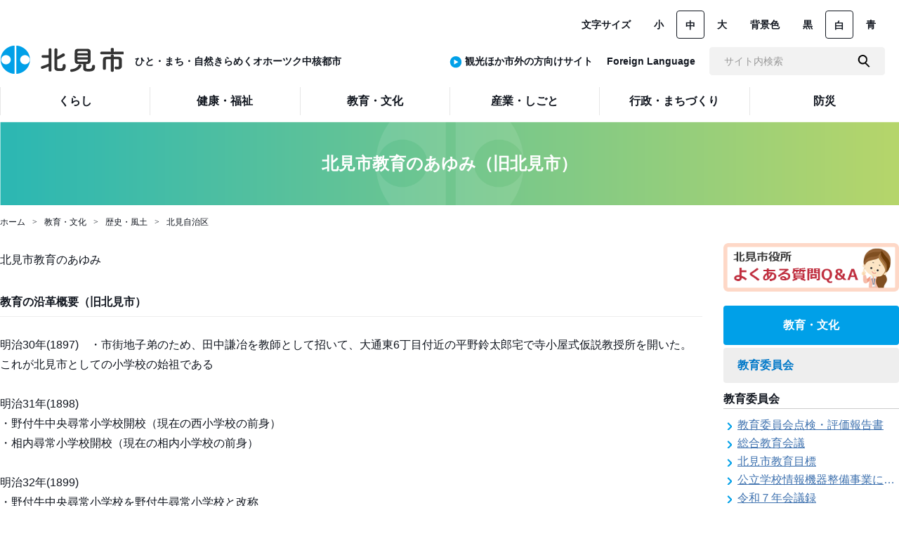

--- FILE ---
content_type: text/html; charset=UTF-8
request_url: https://www.city.kitami.lg.jp/administration/education/detail.php?content=2763
body_size: 23584
content:

<!doctype html>
<html lang="ja">

  
<head>
      <!-- Google tag (gtag.js) -->
    <script async src="https://www.googletagmanager.com/gtag/js?id=G-JC05C3XDVH"></script>
  <script>
    window.dataLayer = window.dataLayer || [];
    function gtag(){dataLayer.push(arguments);}
    gtag('js', new Date());

    gtag('config', 'G-JC05C3XDVH');
  </script>

  <!-- Global site tag (gtag.js) - Google Analytics -->
  <script async src="https://www.googletagmanager.com/gtag/js?id=UA-44025733-1"></script>
  <script>
  window.dataLayer = window.dataLayer || [];
  function gtag(){dataLayer.push(arguments);}
  gtag('js', new Date());
  
  gtag('config', 'UA-44025733-1');
  </script>
  <meta charset="UTF-8">
<meta http-equiv="X-UA-Compatible" content="IE=edge">
<meta name="viewport" content="width=device-width,initial-scale=1.0,minimum-scale=1.0">
<meta name="format-detection" content="telephone=no">

<title>北見市教育のあゆみ（旧北見市） | 北見市</title>

<meta name="keywords" content="北海道,北見市">
<meta name="description" content="こちらのページは「北見市」のホームページです。">

<!-- OpenGraphProtocol/ -->
<meta property="og:site_name" content="北見市">
<meta property="og:url" content="">
<meta property="og:type" content="website">
<meta property="og:title" content="北見市教育のあゆみ（旧北見市） | 北見市">
<meta property="og:description" content="こちらのページは「北見市」のホームページです。">
<meta property="og:image" content="common/img/main_logo.png">
<!-- /OpenGraphProtocol -->

<!-- favicon/ -->
<link rel="shortcut icon" href="/favicon.ico">
<link rel="shortcut icon" href="/apple-touch-icon.png" sizes="180x180">
<!-- /favicon -->

<!-- stylesheet/ -->
<link href="../../common/css/common.css" rel="stylesheet">
<link href="../../common/css/site_administration.css" rel="stylesheet">
<link href="../../common/css/jquery-ui.css" rel="stylesheet">
<link href="../../common/css/slick-theme.css" rel="stylesheet">
<link href="../../common/css/slick.css" rel="stylesheet">
<link href="../../common/css/cassette.css" rel="stylesheet">
<link href="../../common/css/administration/detail.css" rel="stylesheet">
<!-- /stylesheet -->

<!-- javascript/ -->
<script src="../../common/js/jquery-3.5.1.min.js"></script>
<script src="../../common/js/jquery.matchHeight.js"></script>
<script src="../../common/js/picturefill.min.js"></script>
<script src="../../common/js/ofi.min.js"></script>
<script src="../../common/js/slick.min.js"></script>
<script src="../../common/js/jquery.cookie.js"></script>
<script src="../../common/js/administration/main.js"></script>
<script src="../../common/js/postcode.js"></script>
<script src="../../common/js/jquery-ui-1.10.4.custom.js"></script>
<script src="../../common/js/jquery.ui.datepicker-ja.min.js"></script>
<script src="../../common/js/administration/common.js"></script>
<script src="../../common/js/emergency.js"></script>

<script src="../../common/js/common.js"></script>
<!-- /javascript -->

</head>

<body class="is-gyosei is-gyoseiTop">
<div class="l-wrapper">

<header class="l-header l-header__gyosei">
<div class="l-header_inr">
  <h1 class="l-header_logo"><a href="/administration/"><img src="../../common/img/administration/main_logo.png" alt="北見市"></a>&nbsp;&nbsp;&nbsp;&nbsp;<span class="l-header-logo-word">ひと・まち・自然きらめくオホーツク中核都市</span></h1>
  <div class="js-spMenu l-header_utility">
    <div class="l-header_utility_inr">
      <nav>
        <ul class="l-header_utility_nav">
                      <li class="l-header_utility_nav_item js-dropDown">
              <a href="/administration/life" class="l-header_utility_nav_item_link"><span>くらし</span></a>
              <div class="l-header_utility_nav_item_child js-dropDown_item">
                <div class="l-header_utility_nav_item_child_inr">
                  <ul>
                                          <li><a href="/administration/life/category/?category=1">戸籍・住民票・印鑑登録</a></li>
                                          <li><a href="/administration/life/category/?category=2">税</a></li>
                                          <li><a href="/administration/life/category/?category=3">年金</a></li>
                                          <li><a href="/administration/life/category/?category=4">国保・後期高齢者医療</a></li>
                                          <li><a href="/administration/life/category/?category=5">水道・下水道</a></li>
                                          <li><a href="/administration/life/category/?category=7">動物</a></li>
                                          <li><a href="/administration/life/category/?category=6">環境・ゼロカーボン</a></li>
                                          <li><a href="/administration/life/category/?category=8">ゴミ・リサイクル</a></li>
                                          <li><a href="/administration/life/category/?category=9">公営住宅</a></li>
                                          <li><a href="/administration/life/category/?category=10">子育て</a></li>
                                          <li><a href="/administration/life/category/?category=11">消費生活</a></li>
                                          <li><a href="/administration/life/category/?category=12">男女共同参画</a></li>
                                          <li><a href="/administration/life/category/?category=631">人権</a></li>
                                          <li><a href="/administration/life/category/?category=13">交通安全</a></li>
                                          <li><a href="/administration/life/category/?category=14">市民活動・市民協働</a></li>
                                          <li><a href="/administration/life/category/?category=15">霊園・墓地</a></li>
                                          <li><a href="/administration/life/category/?category=16">選挙</a></li>
                                          <li><a href="/administration/life/category/?category=17">公園</a></li>
                                          <li><a href="/administration/life/category/?category=18">広報</a></li>
                                          <li><a href="/administration/life/category/?category=19">マイナンバー</a></li>
                                          <li><a href="/administration/life/category/?category=651">外国人（がいこくじん）の方（かた）・外国人材受入事業者（がいこくじんざいうけいれじぎょうしゃ）の方（かた）へ</a></li>
                                      </ul>
                </div>
              </div>
            </li>
                      <li class="l-header_utility_nav_item js-dropDown">
              <a href="/administration/welfare" class="l-header_utility_nav_item_link"><span>健康・福祉</span></a>
              <div class="l-header_utility_nav_item_child js-dropDown_item">
                <div class="l-header_utility_nav_item_child_inr">
                  <ul>
                                          <li><a href="/administration/welfare/category/?category=317">新型コロナウイルス</a></li>
                                          <li><a href="/administration/welfare/category/?category=403">健康</a></li>
                                          <li><a href="/administration/welfare/category/?category=21">日曜救急当番医・医療機関名</a></li>
                                          <li><a href="/administration/welfare/category/?category=22">高齢者・介護</a></li>
                                          <li><a href="/administration/welfare/category/?category=23">地域福祉</a></li>
                                          <li><a href="/administration/welfare/category/?category=24">障がい福祉</a></li>
                                          <li><a href="/administration/welfare/category/?category=25">インフルエンザ</a></li>
                                      </ul>
                </div>
              </div>
            </li>
                      <li class="l-header_utility_nav_item js-dropDown">
              <a href="/administration/education" class="l-header_utility_nav_item_link"><span>教育・文化</span></a>
              <div class="l-header_utility_nav_item_child js-dropDown_item">
                <div class="l-header_utility_nav_item_child_inr">
                  <ul>
                                          <li><a href="/administration/education/category/?category=26">教育委員会</a></li>
                                          <li><a href="/administration/education/category/?category=27">スポーツ</a></li>
                                          <li><a href="/administration/education/category/?category=28">青少年</a></li>
                                          <li><a href="/administration/education/category/?category=30">学校教育</a></li>
                                          <li><a href="/administration/education/category/?category=31">文化施設</a></li>
                                          <li><a href="/administration/education/category/?category=29">生涯学習</a></li>
                                          <li><a href="/administration/education/category/?category=32">姉妹友好都市・国際交流</a></li>
                                          <li><a href="/administration/education/category/?category=33">歴史・風土</a></li>
                                          <li><a href="/administration/education/category/?category=34">講座・催し</a></li>
                                          <li><a href="/administration/education/category/?category=35">図書館</a></li>
                                      </ul>
                </div>
              </div>
            </li>
                      <li class="l-header_utility_nav_item js-dropDown">
              <a href="/administration/work" class="l-header_utility_nav_item_link"><span>産業・しごと</span></a>
              <div class="l-header_utility_nav_item_child js-dropDown_item">
                <div class="l-header_utility_nav_item_child_inr">
                  <ul>
                                          <li><a href="/administration/work/category/?category=36">農業・林業</a></li>
                                          <li><a href="/administration/work/category/?category=37">水産業</a></li>
                                          <li><a href="/administration/work/category/?category=38">商業・サービス業</a></li>
                                          <li><a href="/administration/work/category/?category=39">雇用・労働</a></li>
                                          <li><a href="/administration/work/category/?category=40">企業支援・企業立地</a></li>
                                          <li><a href="/administration/work/category/?category=41">建物・住まい</a></li>
                                          <li><a href="/administration/work/category/?category=42">土地</a></li>
                                          <li><a href="/administration/work/category/?category=44">農業委員会</a></li>
                                      </ul>
                </div>
              </div>
            </li>
                      <li class="l-header_utility_nav_item js-dropDown">
              <a href="/administration/town" class="l-header_utility_nav_item_link"><span>行政・まちづくり</span></a>
              <div class="l-header_utility_nav_item_child js-dropDown_item">
                <div class="l-header_utility_nav_item_child_inr">
                  <ul>
                                          <li><a href="/administration/town/category/?category=45">地域・まちづくり</a></li>
                                          <li><a href="/administration/town/category/?category=657">情報政策</a></li>
                                          <li><a href="/administration/town/category/?category=58">北見市誕生のあゆみ</a></li>
                                          <li><a href="/administration/town/category/?category=46">行政評価</a></li>
                                          <li><a href="/administration/town/category/?category=47">行財政改革・DX</a></li>
                                          <li><a href="/administration/town/category/?category=48">財政</a></li>
                                          <li><a href="/administration/town/category/?category=50">条例・規則</a></li>
                                          <li><a href="/administration/town/category/?category=51">人事・採用</a></li>
                                          <li><a href="/administration/town/category/?category=54">計画</a></li>
                                          <li><a href="/administration/town/category/?category=654">まちづくり</a></li>
                                          <li><a href="/administration/town/category/?category=609">連携協定・連携事業</a></li>
                                          <li><a href="/administration/town/category/?category=49">統計</a></li>
                                          <li><a href="/administration/town/category/?category=55">施設</a></li>
                                          <li><a href="/administration/town/category/?category=52">入札・契約</a></li>
                                          <li><a href="/administration/town/category/?category=53">工事検査</a></li>
                                          <li><a href="/administration/town/category/?category=56">市議会</a></li>
                                          <li><a href="/administration/town/category/?category=59">情報公開</a></li>
                                          <li><a href="/administration/town/category/?category=60">申請・届出</a></li>
                                          <li><a href="/administration/town/category/?category=61">監査</a></li>
                                          <li><a href="/administration/town/category/?category=62">ご意見募集（パブリックコメント）</a></li>
                                          <li><a href="/administration/town/category/?category=63">広聴</a></li>
                                          <li><a href="/administration/town/category/?category=57">道路・河川</a></li>
                                          <li><a href="/administration/town/category/?category=64">地域交通</a></li>
                                          <li><a href="/administration/town/category/?category=65">広告事業</a></li>
                                          <li><a href="/administration/town/category/?category=626">地域力の創造</a></li>
                                      </ul>
                </div>
              </div>
            </li>
                      <li class="l-header_utility_nav_item js-dropDown">
              <a href="/administration/disaster" class="l-header_utility_nav_item_link"><span>防災</span></a>
              <div class="l-header_utility_nav_item_child js-dropDown_item">
                <div class="l-header_utility_nav_item_child_inr">
                  <ul>
                                          <li><a href="/administration/disaster/category/?category=66">災害関連情報</a></li>
                                          <li><a href="/administration/disaster/category/?category=67">道路交通情報</a></li>
                                          <li><a href="/administration/disaster/category/?category=68">除雪情報</a></li>
                                          <li><a href="/administration/disaster/category/?category=69">防災情報</a></li>
                                          <li><a href="/administration/disaster/category/?category=70">水道工事断水情報</a></li>
                                      </ul>
                </div>
              </div>
            </li>
                  </ul>
      </nav>
      <div class="l-header_utility_sub">
        <dl class="l-header_utility_sub_change">
          <dt>文字サイズ</dt>
          <dd>
            <ul>
              <li><a href="#" class="js-fs js-fsSmall" data-bodyclass="fsSmall" data-size="50%">小</a></li>
              <li><a href="#" class="js-fs js-fsNormal is-active" data-bodyclass="fsNormal"  data-size="62.5%">中</a></li>
              <li><a href="#" class="js-fs js-fsLarge" data-bodyclass="fsLarge" data-size="75%">大</a></li>
            </ul>
          </dd>
        </dl>
        <dl class="l-header_utility_sub_change">
          <dt>背景色</dt>
          <dd>
            <ul>
              <li><a href="#" class="js-bg js-bgBlack" data-color="black">黒</a></li>
              <li><a href="#" class="js-bg js-bgDefault is-active" data-color="default">白</a></li>
              <li><a href="#" class="js-bg js-bgBlue" data-color="blue">青</a></li>
            </ul>
          </dd>
        </dl>
        
        <!-- <dl class="l-header_utility_sub_change">
          <dd>
          <b><a href="https://www.city.kitami.lg.jp/administration/education/detail.php?content=2763&ruby=true" id="navigationRuby">ふりがなをつける</a></b>
          </dd>
        </dl> -->
      </div>
      <div class="l-header_utility_sub2">
        <ul class="l-header_utility_sub_change" id="header-language-dl">
          <li id="header-sigai-dt"><span class="u-right-blue-round-icon"></span><a href="/tourism/">観光ほか市外の方向けサイト</a></li>
          <!--li>
            <select name="select_Language" onChange="location.href=value;">
              <option>Language</option>
              <option value="https://www.city.kitami.lg.jp.e.fu.hp.transer.com/">English</option>
              <option value="https://www.city.kitami.lg.jp.c.fu.hp.transer.com/">简体中文</option>
              <option value="https://www.city.kitami.lg.jp.t.fu.hp.transer.com/">繁体中文</option>
              <option value="https://www.city.kitami.lg.jp.k.fu.hp.transer.com/">한국</option>
              <option value="https://www.city.kitami.lg.jp/">日本語</option>
            </select>
          </li-->
          <li><a href="/administration/detail.php?content=11666">Foreign Language</a></li>
          <li>
            <form class="l-header_utility_sub_form" onSubmit="return true;" action="/search/" id="js-search">
              <input type="text" placeholder="サイト内検索" name="q" title="サイト内検索">
              <button></button>
            </form>
          </li>
        </ul>
      </div>
    </div>

  </div>
</div>
<a href="#" class="js-spMenuBtn" aria-label="SPメニュー" title="メニューを開く">
  <div class="js-spMenuBtn_div">
    <span></span>
    <span></span>
    <p>MENU</p>
    <p>CLOSE</p>
  </div>
</a>
</header>

<div class="l-header-filling-div">
</div>

<div class="welfare_top">
  <div class="welfare_top_p">
    <h2>北見市教育のあゆみ（旧北見市）</h2>
  </div>
</div>

<div class="breadCrumb-div">
    <ul class="c-breadCrumb">
    <li><a href="/administration/">ホーム</a></li>
    <li><a href="/administration/education/">教育・文化</a></li>
    <li><a href="/administration/education/category/?category=33">歴史・風土</a>
    <li><a href="/administration/education/category/?category=295">北見自治区</a>
  </ul>
  </div>

<div class="container">
  <div class="container_body">
    <div class="container_left">
      <div id=content-0 class="text_block _block cassette-item">
<div>
<p class="container_detail">
    北見市教育のあゆみ<br />
</p>
</div>
</div>
<div id=content-1 class="head_block _block cassette-item">
  <div>
  <div class="container-title4 font-weight"><h5>教育の沿革概要（旧北見市）</h5></div>
    </div>
</div>
<div id=content-2 class="text_block _block cassette-item">
<div>
<p class="container_detail">
    明治30年(1897)　・市街地子弟のため、田中謙冶を教師として招いて、大通東6丁目付近の平野鈴太郎宅で寺小屋式仮説教授所を開いた。これが北見市としての小学校の始祖である<br />
<br />
明治31年(1898)　<br />
・野付牛中央尋常小学校開校（現在の西小学校の前身）<br />
・相内尋常小学校開校（現在の相内小学校の前身） <br />
<br />
明治32年(1899)　<br />
・野付牛中央尋常小学校を野付牛尋常小学校と改称<br />
・教育勅語謄本下賜<br />
<br />
明治33年(1900)　<br />
・小学校令の改正により修学年限4ケ年となる<br />
・北光社移民子弟のため、訓子府尋常小学校開校（現在の上常呂小学校の前身）<br />
<br />
明治34年(1901)　<br />
・相内尋常小学校に高等科を併置、相内尋常高等小学校となる<br />
・野付牛尋常小学校に高等科を併置、野付牛尋常高等小学校となる<br />
<br />
明治41年(1908)　<br />
・相内尋常高等小学校所属仁頃特別教授場設置（現在の上仁頃小学校の前身）<br />
<br />
明治43年(1910)　<br />
・野付牛尋常高等小学校所属第1特別教授場を兵村1区（小泉）に、第2特別教授場を兵村4区（三輪）に設置<br />
・端野尋常高等小学校所属下仁頃特別教授場設置（現在の下仁頃小学校の前身）<br />
・相内尋常高等小学校所属仁頃特別教授場を上仁頃特別教授場と改称<br />
<br />
大正 2年(1913)　<br />
・野付牛尋常高等小学校所属若松特別教授場設置（現在の若松小学校の前身）<br />
・訓子府尋常小学校を上常呂尋常小学校と改称<br />
・野付牛尋常高等小学校校舎を現在の市民会館の位置に新築移転<br />
<br />
大正4年(1915)　 <br />
・野付牛尋常高等小学校所属第１特別教授場を廃止(小泉）<br />
・私立女子職業校開校（大正9年廃止）<br />
・相内尋常高等小学校所属上相内特別教授場設置（後の西相内小学校）<br />
・上常呂尋常小学校所属中ノ沢特別教授場設置（現在の豊地小学校の前身）<br />
・端野尋常高等小学校所属下仁頃特別教授場が、下仁頃尋常小学校として独立<br />
<br />
大正 5年(1916)　<br />
・町政施行により野付牛町となる<br />
・野付牛尋常高等小学校所属川向教授場設置、翌年10月新築移転し、川向尋常小学校となる<br />
・相内尋常高等小学校所属毛当別特別教授場設置（後の美里分校）<br />
<br />
大正 6年(1917)　<br />
・相内尋常高等小学校所属相内第１特別教授場設置（現在の東相内小学校の前身）<br />
・野付牛尋常高等小学校所属第2特別教授場設置(現在の大正小学校の前身）<br />
・上常呂尋常小学校所属中ノ沢特別教授場を野付牛尋常高等小学校所属に変更<br />
<br />
大正 7年(1918)<br />
・上常呂尋常小学校所属第1特別教授場設置（後の開成小学校）<br />
・相内尋常高等小学校所属上仁頃特別教授場が上仁頃尋常小学校として独立<br />
<br />
大正 8年(1919)　<br />
・上仁頃尋常小学校所属第1特別教授場設置（後の富里小学校）<br />
・相内尋常高等小学校所第2属特別教授場開校（現豊田会館の位置）<br />
・野付牛東尋常小学校開校（現在の東小学校の前身）<br />
<br />
大正 9年(1920)　<br />
・野付牛尋常高等小学校所属若松特別教授場が若松尋常小学校に昇格<br />
・相内尋常高等小学校所属毛当別特別教授場が毛当別尋常小学校に昇格<br />
<br />
大正10年(1922)　<br />
・野付牛町から相内・端野が分村<br />
・上仁頃尋常小学校所属第1特別教授場が相内尋常高等小学校特別教授場となる（後の富里小学校）<br />
・下仁頃尋常小学校に高等科を併置、下仁頃尋常高等小学校となる<br />
・野付牛尋常高等小学校を野付牛西尋常高等小学校と校名を変更（現在の西小学校の前身）<br />
<br />
大正11年(1922)　<br />
・上常呂尋常小学校に高等科を併置、上常呂尋常高等小学校となる<br />
・上常呂尋常高等小学校所属第2特別教授場開設（後の常川小学校）<br />
・庁立野付牛中学校開校。野付牛西尋常高等小学校の旧校舎を仮校舎（現在の市民会館の位置）として使用（北斗高校の前身）<br />
・野付牛西尋常高等小学校所属中ノ沢特別教授場が傍士尋常小学校に昇格（現在の豊地小学校）<br />
・野付牛中央尋常小学校開校（現在の中央小学校の前身）<br />
・野付牛尋常高等小学校第2特別教授場を大正特別教授場と改称<br />
・野付牛スキークラブ結成（北見市スキー連盟の前身）<br />
<br />
大正12年(1923)　<br />
・相内尋常高等小学校所属特別教授場を東相内尋常小学校特別教授場と改称<br />
・野付牛女子職業学校開校<br />
・相内尋常高等小学校所属上相内特別教授場が西相内尋常小学校に昇格<br />
・相内尋常高等小学校所属相内第1特別教授場が東相内尋常小学校に昇格<br />
・相内尋常高等小学校所属上仁頃第1特別教授場を東相内尋常小学校に所属替え<br />
・庁立野付牛中学校新校舎落成。現在の北斗高校の位置となる<br />
・野付牛庭球協会発足（現在のソフトテニス協会）<br />
 <br />
大正14年(1925)　<br />
・毛当別尋常小学校を上仁頃尋常小学校に併合し、一部校舎は上仁頃小学校に移転し、残る一教室に1・2年を収容し、特別毛当別分校となる（後の美里分校）<br />
 <br />
大正15年(1926)　<br />
・大正特別教授場から大正尋常小学校に昇格<br />
・上仁頃尋常小学校に高等科を併置、上仁頃尋常高等小学校となる。また、同校所属毛当別特別教授場を設置<br />
 <br />
昭和 2年(1927)　<br />
・野付牛東尋常小学校所属川向教授場設置（後の川東分校）　　　　　　　　<br />
・野付牛弓道会結成（現在の北見市弓道会）<br />
<br />
昭和 3年(1928)　<br />
・部落名変更により、野付牛東尋常小学校所属川向教授場を川東教授場と改称　　　　　　　　<br />
・上常呂尋常高等小学校所属第2特別教授場を川向教授場と改称　　　　　　　　<br />
・傍士尋常小学校を豊地尋常小学校と改称　　　　　　　　<br />
・野付牛美術協会設立、10月には第1回展覧会開催<br />
<br />
昭和 5年(1930)　<br />
・上常呂尋常高等小学校所属第1特別教授場を開成尋常小学校に昇格<br />
<br />
昭和 6年(1931)　<br />
・相内尋常高等小学校所属相内第2東相内特別教授場を廃止、本校に合併<br />
<br />
昭和 8年(1933)　<br />
・相内尋常高等小学校所属第2東相内附属授場が北相内尋常小学校に昇格（後の富里小学校）<br />
<br />
昭和 9年(1934)　<br />
・野付牛女子職業学校を野付牛町立高等家政女学校と改称<br />
<br />
昭和11年(1936)　<br />
・野付牛町立高等家政女学校を高等女学校令により野付牛町立高等女学校と改めた<br />
<br />
昭和12年(1937)　<br />
・東相内尋常小学校に高等科を併置、東相内尋常高等小学校となる　　　　　　　　<br />
・野付牛町立高等女学校が庁立移管となる　　　　　　　　<br />
・北見歌人会創立、季刊歌誌「北見歌人」創刊<br />
<br />
昭和14年(1939)　<br />
・絵画結社「凍影社」発足<br />
 <br />
昭和16年(1941)　<br />
・4月1日学制改革によって小学校は国民学校と改称された<br />
<br />
昭和17年(1942)　<br />
・開成、若松両国民学校に高等科併置　　　　　　　　<br />
・6月10日、市制施行　「北見市」となる（人口32,297人）　　　　　　　　<br />
・北見スキー連盟結成　　　　　　　　<br />
・「北見書道会」結成<br />
<br />
昭和21年(1946)　<br />
・北見市教職員組合結成<br />
　　　　　　　　<br />
・北相内国民学校に高等科併置　　　　　　　　<br />
・北見軟式野球連盟結成（現在の北見市野球連盟）　　　　　　　　<br />
・北見市立北見図書館開設　　　　　　　　<br />
・北見市体育連盟結成　　　　　　　　<br />
・6・3・3・4制決定に伴い中学校を増設することとなる<br />
<br />
昭和22年(1947)　<br />
・市内国民学校は市立小学校へ改称　　　　　　　　<br />
・学制改革により中学校までは義務制となる　　　　　　　　<br />
・下仁頃小学校第三分校設置（後の北陽小学校）　　　　　　　　<br />
・中央小学校、西小学校、上常呂小学校で学校給食を開始　　　　　　　<br />
・北見市立相内中学校、光西中学校、南中学校、東陵中学校、上常呂中学校、東相内中学校、下仁頃中学校、上仁頃中学校開校　　　　　　　　<br />
・相内中学校分校を北相内小学校に併置開校　　　　　　　　<br />
・北見バレーボール協会設立　　　　　　　　<br />
・北見市婦人会発会　　　　　　　　<br />
・寿町に北見市営球場新設　　　　　　　　<br />
・北見文化連盟結成<br />
<br />
昭和23年(1948)　<br />
・道立北見中学校は道立北見高等学校に、道立北見高等女学校は道立北見女子高等学校と改称。同時に市立北見高等家政女学校は廃止　　　　　　　　<br />
・北見卓球協会発足　　　　　　　　<br />
・小公園内に公民館並びに図書館を建設　　　　　　　　<br />
・北相内中学校が相内中学校分校から独立開校（後の富里中学校）<br />
<br />
昭和24年(1949)　<br />
・初めて成人式を公民館で挙行　　　　　　　　<br />
・東相内中学校が相内中学校に統合　　　　　　　　<br />
・北見市内6中学校により北見中学校体育連盟結成<br />
<br />
昭和25年(1950)　<br />
・高等学校の学区再編成となり、男女共学となる　　　　　　　　<br />
・北見高等学校が北見北斗高等学校に北見女子高等学校が北見柏陽高等学校にそれぞれ校名を変更　　　　　　　　<br />
・下仁頃小学校三区分校が北陽小学校に昇格　　　　　　　　<br />
・上常呂小学校所属川向教授場が常川小学校に昇格　　　　　　　　<br />
・東相内中学校が相内中学校から分離独立し東相内小学校に併置し開校　　　　　　　　<br />
・上常呂中学校の校舎完成と伴に完全学校給食を開始<br />
<br />
昭和26年(1951)　<br />
・市内中心3校でパンの完全給食実施　　　　　　　　<br />
・短歌誌「新懇」北見支部結成　　　　　　　　<br />
・北見市成人学校開校　　　　　　　　<br />
・北見スケート協会結成<br />
<br />
昭和27年(1952)　<br />
・北海道北見北斗高等学校仁頃分校設置認可、１１月に北見仁頃高等学校に校名変更　　　　　　　　<br />
・字名改正により、上仁頃小学校毛当別分校から美里分校と改称　　　　　　　　<br />
・北見市教育委員会選挙実施　　　　　　　　<br />
・地方教育委員会制度発足し北見市教育委員会設置<br />
<br />
昭和28年(1953)　<br />
・南小学校開校（東小学校川東分校は、南小学校に所属替え）　　　　　　　　<br />
・北見地方剣道連盟結成　　　　　　　　<br />
・北見陸上競技協会結成　　　　　　　　<br />
・北見バスケットボール連盟設立<br />
<br />
昭和29年(1954)　<br />
・天皇、皇后両陛下当市の教育，産業、文化施設をご視察　　　　　　　　<br />
・北見市文化団体連絡協議会結成　　　　　　　　<br />
・市立図書館、公民館共に中央町に移転<br />
 <br />
昭和30年(1955)　<br />
・浜松千鳥図鐸銘安観（藤井学氏所有・刀剣のつば）が国の重要文化財に指定される　　　　　　　　<br />
・相内町に地区公民館会開館<br />
<br />
昭和31年(1956)　<br />
・藤女子中学校、藤女子高等学校が旧市役所庁舎を校舎として開校　　　　　　　　<br />
・北見料理専門学校開校　　　　　　　　<br />
・下仁頃中学校で完全給食を開始　　　　　　　<br />
・北見簿記専門学校開校　　　　　　　　<br />
・北見居合道連盟設立　　　　　　　　<br />
・劇団「河童」結成　　　　　　　　<br />
・相内村合併　　　　　　　　<br />
・北相内小中学校から富里小中学校に校名変更　　　　　　　<br />
・北見市バトミントン協会設立<br />
<br />
昭和32年(1957)　<br />
・北見山岳会発足　　　　　　　　<br />
・北小学校落成開校　　　　　　　　<br />
・北見柏陽高等学校が小泉に新築移転<br />
<br />
昭和33年(1958)　<br />
・北見クレー射撃協会設立　　　　　　　　<br />
・北見合唱連盟創立総会　　　　　　　　<br />
・北見市婦人団体連絡協議会結成<br />
<br />
昭和35年(1960)　<br />
・北見地方幼稚園連合会結成　　　　　　　　<br />
・北見工業短期大学設置・開校　　　　　　　　<br />
・社会科副読本「きたみ」作成　　　　　　　　<br />
・北見市体育協会発足　　　　　　　　<br />
・北見市柔道協会結成　　　　　　　　<br />
・北中学校開校、当市としてははじめての鉄筋コンクリート造となる<br />
<br />
昭和36年(1961)　<br />
・北見高等商業学校設立　　　　　　　　<br />
・北海道美術協会北見支部発足<br />
<br />
昭和37年(1962)　<br />
・上常呂中学校完全給食開始　　　　　　　　<br />
・東陵中学校に特殊学級開設　　　　　　　　<br />
・北見音楽団体協議会設立<br />
<br />
昭和38年(1963)　<br />
・東陵運動公園の市営球場完成　　　　　　　　<br />
・北見工業高等学校開設（現北見柏陽高校内）<br />
<br />
昭和39年(1964)　<br />
・北見工業高等学校が東相内に移転（新築落成）　　　　　　　　<br />
・上常呂中学校開成分校を廃止(本校に統合）<br />
<br />
昭和40年(1965)　<br />
・北見アーチェリー協会発足　　　　　　　　<br />
・北見地方美容師会府属北見美容学校認可(41年4月開校）<br />
<br />
昭和41年(1966)　<br />
・北見工業大学設置　　　　　　　　<br />
・北見体操協会設立　　　　　　　　<br />
・北見合気道会発足<br />
<br />
昭和42年(1967)　<br />
・北見簿記専修学校が北見商科専門学校と校名変更　　　　　　　　<br />
・北見文化連盟設立　　　　　　　　<br />
・市立図書館をとん田公園内に新築移転、同時に隣接して郷土博物館創設<br />
<br />
昭和43年(1968)　<br />
・北見サイクリング協会設立　　　　　　　　<br />
・西小学校がとん田町に新築校舎完成（常盤分校廃止）児童の移転完了<br />
<br />
昭和44年(1969)　<br />
・若松市民スキー場コース開き　　　　　　　　<br />
・小泉小学校開校（東小学校より分離新設）　　　　　　　　<br />
・北見ラガー発足（現在の北見市ラグビーフットボール協会）　　　　　　　　<br />
・屯田兵屋、屯田兵人形が市の指定文化財となる<br />
<br />
昭和45年(1970)　<br />
・北見地方民謡連合会結成　　　　　　　　<br />
・ビーボディ・マルチニー銃が市の指定文化財となる　　　　　　　　<br />
・勤労青少年ホーム開館<br />
<br />
昭和46年(1971)　<br />
・北見文化連盟「文芸北見」創刊　　　　　　　　<br />
・北見ソフトボール協会設立　　　　　　　　<br />
・ピアソン夫妻、姉妹都市エリザベス市の資料を展示したピアソン記念館開館　　　　　　　　<br />
・東地区トレーニングセンター開館<br />
<br />
昭和47年(1972)　<br />
・北陽小学校廃校（下仁頃小学校に統合）　　　　　　　　<br />
・三輪小学校新築落成開校（西小学校より分離新設）道内初の電気暖房　　　　　　　　<br />
・北見ライフル射撃協会設立　　　　　　　　<br />
・とん田公園内に市民会館開館　　　　　　　　<br />
・北見水泳協会設立<br />
<br />
昭和48年(1973)　<br />
・東陵町に市民温水プール開館　　　　　　　　<br />
・ことぶき大学開学　　　　　　　　<br />
・北見市スポーツ小年団本部結成<br />
<br />
昭和49年(1974)　<br />
・高栄小学校開校、北小学校より分離新設（北見で始めて全校電気暖房採用）<br />
<br />
昭和50年(1975)　<br />
・北見市少林寺拳法協会設立<br />
<br />
昭和51年(1976)　<br />
・北見商科専門学校が北見商科高等専修学校と校名変更　　　　　　　　<br />
・北見地区ハンドボール協会設立　　　　　　　　<br />
・北見文化会館開館（管理、北見文化連盟）　　　　　　　　<br />
・北地区公民館開館（旧北見統計事務所を改築）<br />
<br />
昭和52年(1977)　<br />
・北見テニス協会設立　　　　　　　　<br />
・高栄中学校開校　　　　　　　<br />
・北海学園北見大学商学部開学　　　　　　　<br />
・北見サッカー協会設立<br />
<br />
昭和53年(1978)　<br />
・小泉中学校開校　　　　　　　　<br />
・北見文化会館三楽町から４条東４丁目の市労協事務所跡に移転し名称を市立北見文化会館と改称する　　　　　　　　<br />
・市営弓道場完成　　　　　　　　<br />
・南地区トレーニングセンター完成開館<br />
<br />
昭和54年(1979)　<br />
・北海道北見商業高等学校開校　　　　　　　　<br />
・北見市１０万人達成　　　　　　　　<br />
・北進遺跡発掘調査開始　　　　　　　　<br />
・１０万人達成記念札響野外コンサート　　　　　　　　<br />
・開成など川南地区遺跡発掘調査開始　　　　　　　　<br />
・市立図書館相内分室開館　　　　　　　　<br />
・北見アイスホッケー協会設立<br />
<br />
昭和55年(1980)　<br />
・北光小学校開校　　　　　　　　<br />
・緑小学校開校　　　　　　　　<br />
・財団法人北見体育協会設立　　　　　　　　<br />
・北地区市民トレーニングセンター完成開館　　　　　　　　<br />
・市立図書館東分館開館<br />
<br />
昭和56年(1981)　<br />
・北見アマチュアレスリング協会設立　　　　　　　　<br />
・藤女子中学校休校<br />
<br />
昭和57年(1982)　<br />
・市立図書館上ところ分室開館　　　　　　　　<br />
・美里分校が閉校（上仁頃小学校に統合）　　　　　　　　<br />
・美山小学校開校　　　　　　　　<br />
・道立北見体育センター開館　　　　　　　　<br />
・東地区公民館開館　　　　　　　　<br />
・美芳ふれあい会館開館<br />
<br />
昭和58年(1983)　<br />
・下仁頃中学校、上仁頃中学校廃校　　　　　　　　<br />
・市立体育センター開館　　　　　　　<br />
・仁頃中学校開校　　　　　　　　<br />
・北見トランポリング協会設立　　　　　　　　<br />
・北見緑陵高等学校開校　　　　　　　　<br />
・北見ボウリング協会設立<br />
<br />
昭和59年(1984)　<br />
・北見工業大学に大学院が設置される　　　　　　　　<br />
・北海学園北見女子短期大学開学　　　　　　　　<br />
・北網圏北見文化センター開館　　　　　　　　<br />
・郷土博物館が北網圏北見文化センター博物館部門に統合移転　　　　　　　　<br />
・上ところ地区市民トレーニングセンター開館<br />
<br />
昭和60年(1985)<br />
・北見市教育委員会が学校教育部と社会教育部の二部となる　　　　　　　　<br />
・北光中学校開校　　　　　　　　<br />
・市立図書館東相内分室開館　　　　　　　　<br />
・明治大学ラグビー部初合宿　　　　　　　　<br />
・北見カーリング協会設立　　　　　　　　<br />
・相内地区市民トレーニングセンター開館<br />
<br />
昭和61年(1986)　<br />
・北見市ゲートボール協会設立　　　　　　　　<br />
・北見ハッカ記念館開館　　　　　　　　<br />
・高知市と姉妹都市提携　　　　　　　　<br />
・小泉地区市民トレーニングセンター開館　　　　　　　　<br />
・北見市綱引連盟結成<br />
<br />
昭和62年(1987)　<br />
・西相内小学校廃校(相内小学校に統合）　　　　　　　　<br />
・富里中学校休校　　　　　　　　<br />
・財団法人日本野鳥の会北見支部発足　　　　　　　　<br />
・広郷遺跡、中ノ島遺跡、北進遺跡の出土遺物が市の指定文化財となる<br />
<br />
昭和63年(1988)　<br />
・「北見市社会教育長期計画」策定　　　　　　　　<br />
・常川小学校が廃校（上常呂小学校に統合）　　　　　　　　<br />
・富里小中学校が廃校（東相内小学校、東相内中学校に統合）　　　　　　　　<br />
・常川自然の家開館　　　　　　　　<br />
・北見市、高知市教育交流盟約式　　　　　　　　<br />
・市立図書館緑地区分館開館<br />
<br />
平成 3年(1991)　<br />
・北見パークゴルフ協会設立　　　　　　　　<br />
・全国初の公道使用のソーラーカーレース開催<br />
<br />
平成 4年(1992)　<br />
・北見工業大学地域共同研究センター開所　　　　　　　　<br />
・北見創作協会設立<br />
<br />
平成 5年(1993)　<br />
・北見モイワスポーツワールド開設　　　　　　　　<br />
・日赤北海道支部、4年制看護単科大学の北海道設置を発表　　　　　　　　<br />
・日本赤十字看護大学誘致期成会を設立<br />
<br />
平成 6年(1994)　<br />
・日本赤十字看護大学の北見市誘致が決定される　　　　　　　　<br />
・西地区公民館開館（旧北見児童相談所を改築）<br />
 <br />
平成 7年(1995)　<br />
・開成小学校廃校（上常呂小学校に統合）　　　　　　　　<br />
・ＡＥＴ（英語指導助手）の配置　　　　　　　　<br />
・北見ダンススポーツ協会設立<br />
 <br />
平成 8年(1996)　<br />
・北見市開基100年　　　　　　　　<br />
・若松小学校特別認可校に指定　　　　　　　　<br />
・ピアソン記念館、北見ハッカ記念館が市の指定文化財となる　　　　　　　　<br />
・中学校への教育用コンピュータの導入開始　　　　　　　　<br />
・適応指導教室「あおぞらくらぶ」設置<br />
<br />
平成 9年(1997)　<br />
・北見市教育目標制定　　　　　　　　<br />
・北見市新社会教育長期計画策定　　　　　　　　<br />
・小規模校から地場からまつ材の木製机・椅子を購入　　　　　　　　<br />
・開成ふるさと工芸館開館　　　　　　　<br />
・ＡＥＴ（英語指導助手）2人体制に<br />
<br />
平成10年(1998)　<br />
・北見芸術文化ホール（きた・アート21）開館<br />
<br />
平成11年(1999)　<br />
・日本赤十字北海道看護大学開学　　　　　　　　<br />
・図書館蔵書の検索システムが６市町村で稼動<br />
<br />
平成12年(2000)　<br />
・出前講座「ミント宅急便（行政編）」スタート　　　　　　　　<br />
・常川自然の家廃止　　　　　　　　<br />
・道教委「公立高等学校配置の基本指針と見通し」策定<br />
<br />
平成13年(2001)　<br />
・北見ブルームボール協会設立　　　　　　　　<br />
・ＡＥＴ（英語指導助手）3人体制に　　　　　　　　<br />
・「ピアソン記念館」北海道遺産登録となる　　　　　　　　<br />
・「子ども110番の家」設置<br />
<br />
平成14年(2002)　<br />
・新教育課程実施、学校完全週5日制実施　　　　　　　　<br />
・北見市生涯学習推進計画策定　　　　　　　<br />
・出前講座「ミント宅急便（市民編）」スタート　　　　　　　　<br />
・小学校への教育用コンピュータの導入開始　　　　　　　　<br />
・学校防犯設備工事実施（中央小、北小、大正小）　　　　　　　　<br />
・中学校給食配膳室整備工事完成（9校）　　　　　　　　<br />
・薄荷蒸溜館新築<br />
<br />
平成15年(2003)　<br />
・学校評議員制度導入　　　　　　　　<br />
・藤女子中学校閉校　　　　　　　　<br />
・北見学校給食センター完成および業務開始（南中学校他7校完全給食開始　　　　　　　　<br />
・相内小学校親子共同調理所業務開始（相内中学校完全給食開始<br />
<br />
平成16年(2004)　<br />
・北見財政健全化プラン策定　　　　　　　　<br />
・南小学校2学期制試行　　　　　　　　<br />
・教育機関の管理運営に指定管理者制度導入　　　　　　　　<br />
・学校教育推進員配置　　　　　　　　<br />
・オホーツク圏北見地域合併協議会設置　　　　　　　　<br />
・小泉小学校に太陽発電システム設置　　　　　　　　<br />
・北見市学校教育推進計画改訂<br />
<br />
平成17年(2005)　<br />
・東地区公民館、図書館東分館、小泉児童センターの複合施設完成オープン<br />
 <br />
平成18年(2006)　<br />
・3月5日北見市、端野町、常呂町、留辺蘂町の1市3町合併、新北見市誕生</p>
</div>
</div>
<div id=content-3 class="cassette-item definitionList01">
  <div>
  <div class="div-def-list-up-down">
    <table>
      <tr>
        <th>お問い合わせ</th>
      </tr>
      <tr>
        <td>学校教育部総務課総務係<br />
電話：0157-33-1742<br />
ファクシミリ：0157-33-1720 <br />
このページについてのお問い合わせは、以下のフォームをご利用ください。</td>
      </tr>
    </table>
  </div>
    </div>
  <div class="c-free"></div>
</div>
<div id=content-4 class="cassette-item _formEdit">
  <div>
  <div class="div-detail-form">
  <form method="post" action="#content-4">    <table class="width-100 font-weight">
    <tr>
  <th>メールアドレス
     <span class="caution u-colorRed">※</span>  </th>
  <td><input type="text" class="mid" name="form_item_0_text01" value="">
    <em>半角文字で入力</em>        </td>
  </tr>
<tr>
  <th>お名前
     <span class="caution u-colorRed">※</span>  </th>
  <td>
    <input type="text" class="mid" name="form_item_1_text01" value="">
              </td>
  </tr>
<tr>
  <th>お名前（かな）
     <span class="caution u-colorRed">※</span>  </th>
  <td><input type="text" class="mid" name="form_item_2_text01" value="">
            </td>
  </tr>
<tr>
  <th>年齢      </th>
  <td><select name="form_item_3_select">
            <option value=""></option>
            <option value="10代以下">10代以下</option>
            <option value="20代">20代</option>
            <option value="30代">30代</option>
            <option value="40代">40代</option>
            <option value="50代">50代</option>
            <option value="60代">60代</option>
            <option value="70代">70代</option>
            <option value="80代以上">80代以上</option>
                </select>
    <em>選択してください</em>        </td>
  </tr>
<tr>
  <th>職業      </th>
  <td><select name="form_item_4_select">
            <option value=""></option>
            <option value="会社員">会社員</option>
            <option value="自営業">自営業</option>
            <option value="公務員">公務員</option>
            <option value="パート・アルバイト">パート・アルバイト</option>
            <option value="主婦・主夫">主婦・主夫</option>
            <option value="学生">学生</option>
            <option value="無職">無職</option>
                </select>
    <em>選択してください</em>        </td>
  </tr>
<tr>
  <th>住所      </th>
  <td><input type="text" class="mid" name="form_item_5_text01" value="">
            </td>
  </tr>
<tr>
  <th>郵便番号      </th>
  <td><input type="text" class="mid" name="form_item_6_text01" value="">
    <em>半角数字とハイフンのみで入力。<br />
例）090-8501</em>        </td>
  </tr>
<tr>
  <th>電話番号      </th>
  <td><input type="text" class="mid" name="form_item_7_text01" value="">
    <em>半角数字とハイフンのみで入力。<br />
例）0157-23-7111<br />
※簡単なお問い合わせの場合はお電話にて回答させていただく場合がございます。電話番号の記載にご協力をお願いします</em>        </td>
  </tr>
<tr>
  <th>件名      </th>
  <td><input type="text" class="mid" name="form_item_8_text01" value="">
            </td>
  </tr>
<tr>
  <th class="valign-top">内容     <span class="caution u-colorRed">※</span>  </th>
  <td><textarea name="form_item_9_text01"></textarea>
            </td>
  </tr>
    </table>
    
    <div class="c-free"></div>
    <ul class="c-form_btn">
            <li>
        <input type="hidden" name="form_id" value="91">
        <input type="hidden" name="mode" value="confirm">
        <button type="submit">確認</button>
      </li>
          </ul>
  </form>  </div>
    </div>
  <div class="c-free"></div>
</div>
<div class="line_block _block cassette-item">
  <div>
  <hr class="c-hr">
    </div>
</div>
    </div>
    <div class="container_right">
      
<div id="right_category_content_list_div">
<div class="faq-banner faq-banner--propase"><a href="/administration/faq/"><img src="/common/img/faq-banner.png" alt="よくある質問のページへ"></a></div>

  <h3 class="purpose-title-div">教育・文化</h3>

  <h4 class="private-category-title-div"><a href="#cat1">教育委員会</a></h4>
  <div class="mid-category-body-div" id="content1" style="display: none;">
    <p class="small-category-title-div">教育委員会</p>
    <div class="tier2-content-list-div">
      <ul>
        <li>
          <span class="u-right-blue-arrow"></span><a href="./detail.php?content=6910" class="underline-blue">教育委員会点検・評価報告書</a>
        </li>
        <li>
          <span class="u-right-blue-arrow"></span><a href="./detail.php?content=5897" class="underline-blue">総合教育会議</a>
        </li>
        <li>
          <span class="u-right-blue-arrow"></span><a href="./detail.php?content=5723" class="underline-blue">北見市教育目標</a>
        </li>
        <li>
          <span class="u-right-blue-arrow"></span><a href="./detail.php?content=13315" class="underline-blue">公立学校情報機器整備事業に係る各種計画の策定</a>
        </li>
        <li>
          <span class="u-right-blue-arrow"></span><a href="./detail.php?content=13305" class="underline-blue">令和７年会議録</a>
        </li>
        <li>
          <span class="u-right-blue-arrow"></span><a href="./detail.php?content=12301" class="underline-blue">令和６年会議録</a>
        </li>
        <li>
          <span class="u-right-blue-arrow"></span><a href="./detail.php?content=11512" class="underline-blue">令和5年会議録</a>
        </li>
        <li>
          <span class="u-right-blue-arrow"></span><a href="./detail.php?content=9942" class="underline-blue">北見市学校施設長寿命化計画</a>
        </li>
        <li>
          <span class="u-right-blue-arrow"></span><a href="./detail.php?content=11419" class="underline-blue">北見市公立学校等施設整備計画のお知らせ</a>
        </li>
        <li>
          <span class="u-right-blue-arrow"></span><a href="./detail.php?content=8234" class="underline-blue">教育行政方針</a>
        </li>
        <li>
          <span class="u-right-blue-arrow"></span><a href="./detail.php?content=8165" class="underline-blue">教育委員会の会議と傍聴</a>
        </li>
        <li>
          <span class="u-right-blue-arrow"></span><a href="./detail.php?content=6177" class="underline-blue">教育長・教育委員の紹介</a>
        </li>
      </ul>
    </div>
    <p class="small-category-title-div">その他</p>
    <div class="tier2-content-list-div">
      <ul>
        <li>
          <span class="u-right-blue-arrow"></span><a href="./detail.php?content=13962" class="underline-blue">北見市立学校適正規模・適正配置検討委員会</a>
        </li>
        <li>
          <span class="u-right-blue-arrow"></span><a href="./detail.php?content=12541" class="underline-blue">北見市教育委員会の後援名義</a>
        </li>
        <li>
          <span class="u-right-blue-arrow"></span><a href="./detail.php?content=3408" class="underline-blue">日本赤十字北海道看護大学と北見市教育委員会との連携協力に関する協定の締結</a>
        </li>
      </ul>
    </div>
  </div>
  <h4 class="private-category-title-div"><a href="#cat2">スポーツ</a></h4>
  <div class="mid-category-body-div" id="content2" style="display: none;">
    <div class="tier2-content-list-div">
      <ul>
        <li>
          <span class="u-right-blue-arrow"></span><a href="./detail.php?content=14117" class="underline-blue">令和８年度夏季学校開放の利用申し込みを受け付けます</a>
        </li>
        <li>
          <span class="u-right-blue-arrow"></span><a href="./detail.php?content=13681" class="underline-blue">東陵公園（スポーツ施設）の利用料金を改定します</a>
        </li>
        <li>
          <span class="u-right-blue-arrow"></span><a href="./detail.php?content=13678" class="underline-blue">北見市立体育センター及び市民トレーニングセンターの利用料金を改定します</a>
        </li>
        <li>
          <span class="u-right-blue-arrow"></span><a href="./detail.php?content=13675" class="underline-blue">北見市民スケートリンクの利用料金を改定します</a>
        </li>
        <li>
          <span class="u-right-blue-arrow"></span><a href="./detail.php?content=13673" class="underline-blue">北見モイワスポーツワールドの利用料金を改定します</a>
        </li>
        <li>
          <span class="u-right-blue-arrow"></span><a href="./detail.php?content=13671" class="underline-blue">北見市民温水プールの利用料金を改定します</a>
        </li>
        <li>
          <span class="u-right-blue-arrow"></span><a href="./detail.php?content=13669" class="underline-blue">北見カーリングホールの利用料金を改定します</a>
        </li>
        <li>
          <span class="u-right-blue-arrow"></span><a href="./detail.php?content=13668" class="underline-blue">北見市武道館の利用料金を改定します</a>
        </li>
        <li>
          <span class="u-right-blue-arrow"></span><a href="./detail.php?content=13655" class="underline-blue">八方台スキー場のリフト料金を令和７年１０月１日より改定します</a>
        </li>
        <li>
          <span class="u-right-blue-arrow"></span><a href="./detail.php?content=13652" class="underline-blue">八方台森林公園の利用料を令和７年１０月１日より改定します</a>
        </li>
        <li>
          <span class="u-right-blue-arrow"></span><a href="./detail.php?content=13644" class="underline-blue">留辺蘂町旭運動公園の利用料を令和７年１０月１日より改定します</a>
        </li>
        <li>
          <span class="u-right-blue-arrow"></span><a href="./detail.php?content=13643" class="underline-blue">留辺蘂町体育館の利用料を令和７年１０月１日より改定します</a>
        </li>
        <li>
          <span class="u-right-blue-arrow"></span><a href="./detail.php?content=13641" class="underline-blue">留辺蘂町格技場の使用料および留辺蘂町弓道館の利用料を令和７年１０月１日より改定します</a>
        </li>
        <li>
          <span class="u-right-blue-arrow"></span><a href="./detail.php?content=13182" class="underline-blue">北見市公共施設予約サービス</a>
        </li>
        <li>
          <span class="u-right-blue-arrow"></span><a href="./detail.php?content=12029" class="underline-blue">北見市留辺蘂町八方台スキー場　安全報告書</a>
        </li>
      </ul>
    </div>
    <p class="small-category-title-div">北見市のスポーツイベントは？</p>
    <div class="tier2-content-list-div">
      <ul>
        <li>
          <span class="u-right-blue-arrow"></span><a href="./detail.php?content=10001" class="underline-blue">ホクレン・ディスタンスチャレンジ</a>
        </li>
      </ul>
    </div>
    <p class="small-category-title-div">スポーツをする場所は？</p>
    <div class="tier2-content-list-div">
      <ul>
        <li>
          <span class="u-right-blue-arrow"></span><a href="./detail.php?content=10216" class="underline-blue">端野自治区の社会体育施設一覧</a>
        </li>
        <li>
          <span class="u-right-blue-arrow"></span><a href="./detail.php?content=10217" class="underline-blue">常呂自治区の社会体育施設一覧</a>
        </li>
        <li>
          <span class="u-right-blue-arrow"></span><a href="./detail.php?content=10218" class="underline-blue">留辺蘂自治区の社会体育施設一覧</a>
        </li>
        <li>
          <span class="u-right-blue-arrow"></span><a href="./detail.php?content=8844" class="underline-blue">学校開放事業</a>
        </li>
        <li>
          <span class="u-right-blue-arrow"></span><a href="./detail.php?content=9865" class="underline-blue">北見自治区の社会体育施設一覧</a>
        </li>
        <li>
          <span class="u-right-blue-arrow"></span><a href="./detail.php?content=6473" class="underline-blue">パラスポーツ（障がい者スポーツ）</a>
        </li>
      </ul>
    </div>
    <p class="small-category-title-div">気軽にスポーツを始めたい！</p>
    <div class="tier2-content-list-div">
      <ul>
        <li>
          <span class="u-right-blue-arrow"></span><a href="./detail.php?content=11540" class="underline-blue">たんのスポーツ教室「健康運動教室」を開催します</a>
        </li>
      </ul>
    </div>
    <p class="small-category-title-div">スポーツを教えてほしい！</p>
    <div class="tier2-content-list-div">
      <ul>
        <li>
          <span class="u-right-blue-arrow"></span><a href="./detail.php?content=10791" class="underline-blue">北見市のスポーツ教室</a>
        </li>
        <li>
          <span class="u-right-blue-arrow"></span><a href="./detail.php?content=4986" class="underline-blue">スポーツ推進委員</a>
        </li>
        <li>
          <span class="u-right-blue-arrow"></span><a href="./detail.php?content=4012" class="underline-blue">北見市スポーツリーダーバンク</a>
        </li>
        <li>
          <span class="u-right-blue-arrow"></span><a href="./detail.php?content=3085" class="underline-blue">北見市スポーツ推進計画</a>
        </li>
      </ul>
    </div>
    <p class="small-category-title-div">スポーツの指導者になりたい、学びたい！</p>
    <div class="tier2-content-list-div">
      <ul>
        <li>
          <span class="u-right-blue-arrow"></span><a href="./detail.php?content=5354" class="underline-blue">北見市スポーツ指導者養成費補助金に関する申請</a>
        </li>
      </ul>
    </div>
    <p class="small-category-title-div">補助金制度</p>
    <div class="tier2-content-list-div">
      <ul>
        <li>
          <span class="u-right-blue-arrow"></span><a href="./detail.php?content=4628" class="underline-blue">北見市スポーツ・文化等振興補助金に関する申請</a>
        </li>
      </ul>
    </div>
    <p class="small-category-title-div">スポーツの豆知識</p>
    <div class="tier2-content-list-div">
      <ul>
        <li>
          <span class="u-right-blue-arrow"></span><a href="./detail.php?content=4013" class="underline-blue">タグラグビー</a>
        </li>
        <li>
          <span class="u-right-blue-arrow"></span><a href="./detail.php?content=448" class="underline-blue">総合型地域スポーツクラブ</a>
        </li>
        <li>
          <span class="u-right-blue-arrow"></span><a href="./detail.php?content=446" class="underline-blue">レクリエーションスポーツ</a>
        </li>
        <li>
          <span class="u-right-blue-arrow"></span><a href="./detail.php?content=4117" class="underline-blue">カーリングのルール</a>
        </li>
      </ul>
    </div>
    <p class="small-category-title-div">寄付等</p>
    <div class="tier2-content-list-div">
      <ul>
        <li>
          <span class="u-right-blue-arrow"></span><a href="./detail.php?content=9874" class="underline-blue">スポーツ振興くじ（toto・BIG・WINNER）助成金の活用</a>
        </li>
      </ul>
    </div>
    <p class="small-category-title-div">その他</p>
    <div class="tier2-content-list-div">
      <ul>
        <li>
          <span class="u-right-blue-arrow"></span><a href="./detail.php?content=11543" class="underline-blue">ながら運動</a>
        </li>
        <li>
          <span class="u-right-blue-arrow"></span><a href="./detail.php?content=10513" class="underline-blue">地域おこし協力隊「カーリングサポート隊」です！</a>
        </li>
        <li>
          <span class="u-right-blue-arrow"></span><a href="./detail.php?content=9395" class="underline-blue">自治区内パークゴルフ場</a>
        </li>
        <li>
          <span class="u-right-blue-arrow"></span><a href="./detail.php?content=7744" class="underline-blue">ロコ・ソラーレ10周年記念コラボマーク「ロコ・エコ」</a>
        </li>
        <li>
          <span class="u-right-blue-arrow"></span><a href="./detail.php?content=6585" class="underline-blue">おうちでフィットネス</a>
        </li>
      </ul>
    </div>
  </div>
  <h4 class="private-category-title-div"><a href="#cat3">青少年</a></h4>
  <div class="mid-category-body-div" id="content3" style="display: none;">
    <p class="small-category-title-div">児童館</p>
    <div class="tier2-content-list-div">
      <ul>
        <li>
          <span class="u-right-blue-arrow"></span><a href="./detail.php?content=8215" class="underline-blue">児童館だより</a>
        </li>
        <li>
          <span class="u-right-blue-arrow"></span><a href="./detail.php?content=8248" class="underline-blue">放課後児童健全育成事業（児童クラブ）募集のお知らせ</a>
        </li>
        <li>
          <span class="u-right-blue-arrow"></span><a href="./detail.php?content=8216" class="underline-blue">乳幼児子育てふれあい事業</a>
        </li>
        <li>
          <span class="u-right-blue-arrow"></span><a href="./detail.php?content=8217" class="underline-blue">児童センター・児童館・フレンドセンター</a>
        </li>
        <li>
          <span class="u-right-blue-arrow"></span><a href="./detail.php?content=12320" class="underline-blue">放課後子ども教室</a>
        </li>
      </ul>
    </div>
    <p class="small-category-title-div">育成</p>
    <div class="tier2-content-list-div">
      <ul>
        <li>
          <span class="u-right-blue-arrow"></span><a href="./detail.php?content=9886" class="underline-blue">親子ふれあい体験事業　</a>
        </li>
        <li>
          <span class="u-right-blue-arrow"></span><a href="./detail.php?content=9884" class="underline-blue">北見市はたちのつどい（旧成人式）開催状況</a>
        </li>
        <li>
          <span class="u-right-blue-arrow"></span><a href="./detail.php?content=7590" class="underline-blue">健全育成事業・イベント</a>
        </li>
        <li>
          <span class="u-right-blue-arrow"></span><a href="./detail.php?content=7580" class="underline-blue">きたみ国際ふれあいcafe</a>
        </li>
        <li>
          <span class="u-right-blue-arrow"></span><a href="./detail.php?content=7559" class="underline-blue">子どものつどい</a>
        </li>
        <li>
          <span class="u-right-blue-arrow"></span><a href="./detail.php?content=7558" class="underline-blue">青少年関係団体</a>
        </li>
        <li>
          <span class="u-right-blue-arrow"></span><a href="./detail.php?content=5312" class="underline-blue">北見市青少年問題協議会</a>
        </li>
        <li>
          <span class="u-right-blue-arrow"></span><a href="./detail.php?content=4633" class="underline-blue">北見市国際交流~カーリング体験~</a>
        </li>
      </ul>
    </div>
    <p class="small-category-title-div">相談指導</p>
    <div class="tier2-content-list-div">
      <ul>
        <li>
          <span class="u-right-blue-arrow"></span><a href="./detail.php?content=8133" class="underline-blue">北見市青少年相談センター</a>
        </li>
      </ul>
    </div>
    <p class="small-category-title-div">その他</p>
    <div class="tier2-content-list-div">
      <ul>
        <li>
          <span class="u-right-blue-arrow"></span><a href="./detail.php?content=14039" class="underline-blue">北見地域環境マップ</a>
        </li>
        <li>
          <span class="u-right-blue-arrow"></span><a href="./detail.php?content=5353" class="underline-blue">アジア国際子ども映画祭北海道北ブロック大会（※事業は終了しました）</a>
        </li>
      </ul>
    </div>
  </div>
  <h4 class="private-category-title-div"><a href="#cat4">学校教育</a></h4>
  <div class="mid-category-body-div" id="content4" style="display: none;">
    <div class="tier2-content-list-div">
      <ul>
        <li>
          <span class="u-right-blue-arrow"></span><a href="./detail.php?content=13623" class="underline-blue">市立学校施設の使用料改定について</a>
        </li>
      </ul>
    </div>
    <p class="small-category-title-div">学校教育</p>
    <div class="tier2-content-list-div">
      <ul>
        <li>
          <span class="u-right-blue-arrow"></span><a href="./detail.php?content=8144" class="underline-blue">就学援助費（準要保護）</a>
        </li>
        <li>
          <span class="u-right-blue-arrow"></span><a href="./detail.php?content=11420" class="underline-blue">北見市入学準備金貸付制度</a>
        </li>
        <li>
          <span class="u-right-blue-arrow"></span><a href="./detail.php?content=5240" class="underline-blue">令和７年度全国学力・学習状況調査の北見市調査結果の概要</a>
        </li>
        <li>
          <span class="u-right-blue-arrow"></span><a href="./detail.php?content=13838" class="underline-blue">令和８年度から北見市立学校で使用する教科用図書の採択</a>
        </li>
        <li>
          <span class="u-right-blue-arrow"></span><a href="./detail.php?content=13702" class="underline-blue">北見市オンライン教育支援センターあおぞらパーク</a>
        </li>
        <li>
          <span class="u-right-blue-arrow"></span><a href="./detail.php?content=6299" class="underline-blue">奨学金制度</a>
        </li>
        <li>
          <span class="u-right-blue-arrow"></span><a href="./detail.php?content=6650" class="underline-blue">北見市教育支援センターあおぞらくらぶ</a>
        </li>
        <li>
          <span class="u-right-blue-arrow"></span><a href="./detail.php?content=12938" class="underline-blue">東小学校：各種通信</a>
        </li>
        <li>
          <span class="u-right-blue-arrow"></span><a href="./detail.php?content=6638" class="underline-blue">小学校（義務教育学校）の入学手続き</a>
        </li>
        <li>
          <span class="u-right-blue-arrow"></span><a href="./detail.php?content=6637" class="underline-blue">市立学校通学区域一覧</a>
        </li>
        <li>
          <span class="u-right-blue-arrow"></span><a href="./detail.php?content=5471" class="underline-blue">校区外への就学手続き（就学学校指定変更手続き）</a>
        </li>
        <li>
          <span class="u-right-blue-arrow"></span><a href="./detail.php?content=5334" class="underline-blue">令和5年度から使用する小中学校教科用図書の採択</a>
        </li>
        <li>
          <span class="u-right-blue-arrow"></span><a href="./detail.php?content=3404" class="underline-blue">北海道北見仁頃高等学校の各種証明書（卒業証明書等）の発行</a>
        </li>
        <li>
          <span class="u-right-blue-arrow"></span><a href="./detail.php?content=3402" class="underline-blue">スクールソーシャルワーカー</a>
        </li>
        <li>
          <span class="u-right-blue-arrow"></span><a href="./detail.php?content=3401" class="underline-blue">転入または転居に伴う転校手続き</a>
        </li>
        <li>
          <span class="u-right-blue-arrow"></span><a href="./detail.php?content=3400" class="underline-blue">私立中学校へ入学する場合の手続き</a>
        </li>
        <li>
          <span class="u-right-blue-arrow"></span><a href="./detail.php?content=3399" class="underline-blue">転出に伴う小・中学校の転校手続き</a>
        </li>
        <li>
          <span class="u-right-blue-arrow"></span><a href="./detail.php?content=3398" class="underline-blue">教育委員会相談室</a>
        </li>
        <li>
          <span class="u-right-blue-arrow"></span><a href="./detail.php?content=3397" class="underline-blue">スクールカウンセラー</a>
        </li>
        <li>
          <span class="u-right-blue-arrow"></span><a href="./detail.php?content=2859" class="underline-blue">心身に障がいのある子どもの就学</a>
        </li>
        <li>
          <span class="u-right-blue-arrow"></span><a href="./detail.php?content=2276" class="underline-blue">北見市学校教育推進計画</a>
        </li>
        <li>
          <span class="u-right-blue-arrow"></span><a href="./detail.php?content=13324" class="underline-blue">通学路における安全確保（令和６年度点検結果）</a>
        </li>
        <li>
          <span class="u-right-blue-arrow"></span><a href="./detail.php?content=11555" class="underline-blue">「令和６年度 全国体力・運動能力、運動習慣等調査」北見市の調査結果の概要</a>
        </li>
        <li>
          <span class="u-right-blue-arrow"></span><a href="./detail.php?content=12909" class="underline-blue">令和７年度から北見市立学校で使用する教科用図書の採択</a>
        </li>
        <li>
          <span class="u-right-blue-arrow"></span><a href="./detail.php?content=4868" class="underline-blue">北見市いじめ防止基本方針</a>
        </li>
        <li>
          <span class="u-right-blue-arrow"></span><a href="./detail.php?content=12172" class="underline-blue">通学路における安全確保について（令和５年度点検結果）</a>
        </li>
        <li>
          <span class="u-right-blue-arrow"></span><a href="./detail.php?content=11958" class="underline-blue">令和6年度から北見市立学校で使用する教科用図書の採択</a>
        </li>
        <li>
          <span class="u-right-blue-arrow"></span><a href="./detail.php?content=10809" class="underline-blue">通学路における交通安全の確保（令和４年度点検結果）</a>
        </li>
        <li>
          <span class="u-right-blue-arrow"></span><a href="./detail.php?content=6669" class="underline-blue">北見市立学校　臨時的任用教員および時間講師希望者の登録</a>
        </li>
        <li>
          <span class="u-right-blue-arrow"></span><a href="./detail.php?content=5856" class="underline-blue">北見市特別支援教育の指針および手引きの改定</a>
        </li>
        <li>
          <span class="u-right-blue-arrow"></span><a href="./detail.php?content=4497" class="underline-blue">コミュニティ・スクール</a>
        </li>
      </ul>
    </div>
    <p class="small-category-title-div">学校一覧・行事一覧</p>
    <div class="tier2-content-list-div">
      <ul>
        <li>
          <span class="u-right-blue-arrow"></span><a href="./detail.php?content=5875" class="underline-blue">北見市立学校主要行事一覧</a>
        </li>
        <li>
          <span class="u-right-blue-arrow"></span><a href="./detail.php?content=8228" class="underline-blue">北見市学校一覧</a>
        </li>
      </ul>
    </div>
    <p class="small-category-title-div">部活動の地域移行</p>
    <div class="tier2-content-list-div">
      <ul>
        <li>
          <span class="u-right-blue-arrow"></span><a href="./detail.php?content=13139" class="underline-blue">北見市立中学校・義務教育学校における拠点校部活動について</a>
        </li>
        <li>
          <span class="u-right-blue-arrow"></span><a href="./detail.php?content=13939" class="underline-blue">「部活動の地域展開に関する保護者説明会」の実施報告について</a>
        </li>
        <li>
          <span class="u-right-blue-arrow"></span><a href="./detail.php?content=13380" class="underline-blue">中学生が参加できる「スポーツ・文化活動サポートガイド」について</a>
        </li>
        <li>
          <span class="u-right-blue-arrow"></span><a href="./detail.php?content=13147" class="underline-blue">「中学校部活動の地域移行に関する市民研修会」の報告について</a>
        </li>
        <li>
          <span class="u-right-blue-arrow"></span><a href="./detail.php?content=12900" class="underline-blue">部活動の地域移行ＮＥＷＳ</a>
        </li>
        <li>
          <span class="u-right-blue-arrow"></span><a href="./detail.php?content=12580" class="underline-blue">「北見市認定地域クラブ活動」の紹介</a>
        </li>
        <li>
          <span class="u-right-blue-arrow"></span><a href="./detail.php?content=12450" class="underline-blue">「北見市地域クラブ活動認定制度」について</a>
        </li>
        <li>
          <span class="u-right-blue-arrow"></span><a href="./detail.php?content=12362" class="underline-blue">「北見市立学校における部活動の地域移行に関する方針」について</a>
        </li>
      </ul>
    </div>
    <p class="small-category-title-div">北見市の給食</p>
    <div class="tier2-content-list-div">
      <ul>
        <li>
          <span class="u-right-blue-arrow"></span><a href="./detail.php?content=8220" class="underline-blue">給食食材の産地公表　令和７年１２月分</a>
        </li>
        <li>
          <span class="u-right-blue-arrow"></span><a href="./detail.php?content=8127" class="underline-blue">学校給食費</a>
        </li>
        <li>
          <span class="u-right-blue-arrow"></span><a href="./detail.php?content=11495" class="underline-blue">北見市学校給食連絡協議会</a>
        </li>
        <li>
          <span class="u-right-blue-arrow"></span><a href="./detail.php?content=6655" class="underline-blue">北見市の学校給食</a>
        </li>
        <li>
          <span class="u-right-blue-arrow"></span><a href="./detail.php?content=6656" class="underline-blue">学校給食における食物アレルギーの対応</a>
        </li>
        <li>
          <span class="u-right-blue-arrow"></span><a href="./detail.php?content=11493" class="underline-blue">北見市学校給食センター等運営委員会</a>
        </li>
        <li>
          <span class="u-right-blue-arrow"></span><a href="./detail.php?content=11491" class="underline-blue">「北見市学校給食センター給食調理等業務委託」に関する公募型プロポーザルの事業者選定結果について</a>
        </li>
        <li>
          <span class="u-right-blue-arrow"></span><a href="./detail.php?content=11421" class="underline-blue">「北見市学校給食センター給食調理等業務委託」に関する公募型プロポーザルの実施（募集は終了しました。）</a>
        </li>
        <li>
          <span class="u-right-blue-arrow"></span><a href="./detail.php?content=7107" class="underline-blue">北見市常呂学校給食センター</a>
        </li>
        <li>
          <span class="u-right-blue-arrow"></span><a href="./detail.php?content=7106" class="underline-blue">北見市学校給食センター</a>
        </li>
        <li>
          <span class="u-right-blue-arrow"></span><a href="./detail.php?content=7105" class="underline-blue">北見市留辺蘂学校給食センター</a>
        </li>
      </ul>
    </div>
    <p class="small-category-title-div">学校閉鎖・臨時休校</p>
    <div class="tier2-content-list-div">
      <ul>
        <li>
          <span class="u-right-blue-arrow"></span><a href="./detail.php?content=7578" class="underline-blue">北見市立学校の閉鎖等の状況（過去一覧）</a>
        </li>
      </ul>
    </div>
    <p class="small-category-title-div">その他</p>
    <div class="tier2-content-list-div">
      <ul>
        <li>
          <span class="u-right-blue-arrow"></span><a href="./detail.php?content=13789" class="underline-blue">香害及び化学物質過敏症に関する調査結果について</a>
        </li>
        <li>
          <span class="u-right-blue-arrow"></span><a href="./detail.php?content=6865" class="underline-blue">北見市大学生奨学資金貸付制度</a>
        </li>
        <li>
          <span class="u-right-blue-arrow"></span><a href="./detail.php?content=12107" class="underline-blue">児童生徒への生理用品に関する調査結果について</a>
        </li>
        <li>
          <span class="u-right-blue-arrow"></span><a href="./detail.php?content=11573" class="underline-blue">北見市立学校の教育職員にかかる時間外在校等時間（超過勤務時間）を公表しています</a>
        </li>
      </ul>
    </div>
  </div>
  <h4 class="private-category-title-div"><a href="#cat5">文化施設</a></h4>
  <div class="mid-category-body-div" id="content5" style="display: none;">
    <div class="tier2-content-list-div">
      <ul>
        <li>
          <span class="u-right-blue-arrow"></span><a href="./detail.php?content=13686" class="underline-blue">北網圏北見文化センターの利用料金を改定します</a>
        </li>
        <li>
          <span class="u-right-blue-arrow"></span><a href="./detail.php?content=13658" class="underline-blue">端野町歴史民俗資料館の観覧料を改定します</a>
        </li>
        <li>
          <span class="u-right-blue-arrow"></span><a href="./detail.php?content=13651" class="underline-blue">ところ遺跡の館の観覧料を改定します</a>
        </li>
        <li>
          <span class="u-right-blue-arrow"></span><a href="./detail.php?content=13647" class="underline-blue">北見市端野町農業者トレーニングセンター等社会体育施設の使用料を改定します。</a>
        </li>
        <li>
          <span class="u-right-blue-arrow"></span><a href="./detail.php?content=13640" class="underline-blue">【常呂自治区】北見市常呂町公民館の使用料を改定します</a>
        </li>
        <li>
          <span class="u-right-blue-arrow"></span><a href="./detail.php?content=13639" class="underline-blue">【常呂自治区】北見市常呂町多目的研修センターの使用料を改定します</a>
        </li>
        <li>
          <span class="u-right-blue-arrow"></span><a href="./detail.php?content=13636" class="underline-blue">開成ふるさと工芸館の利用料金を改定します</a>
        </li>
        <li>
          <span class="u-right-blue-arrow"></span><a href="./detail.php?content=13670" class="underline-blue">北見市立中央図書館多目的視聴覚室の使用料を改定します</a>
        </li>
        <li>
          <span class="u-right-blue-arrow"></span><a href="./detail.php?content=11028" class="underline-blue">ところ遺跡の森：「スマートフォン用展示ガイド」について</a>
        </li>
      </ul>
    </div>
    <p class="small-category-title-div">北見自治区</p>
    <div class="tier2-content-list-div">
      <ul>
        <li>
          <span class="u-right-blue-arrow"></span><a href="./detail.php?content=13960" class="underline-blue">埋蔵文化財保護のための事前協議に関する届出</a>
        </li>
        <li>
          <span class="u-right-blue-arrow"></span><a href="./detail.php?content=9221" class="underline-blue">北見市西地区公民館</a>
        </li>
        <li>
          <span class="u-right-blue-arrow"></span><a href="./detail.php?content=9220" class="underline-blue">北見市北地区公民館</a>
        </li>
        <li>
          <span class="u-right-blue-arrow"></span><a href="./detail.php?content=9222" class="underline-blue">北見市東地区公民館</a>
        </li>
        <li>
          <span class="u-right-blue-arrow"></span><a href="./detail.php?content=13630" class="underline-blue">NiCC芸術文化ホール（北見芸術文化ホール）の利用料金を改定します（令和７年１０月１日から）</a>
        </li>
        <li>
          <span class="u-right-blue-arrow"></span><a href="./detail.php?content=13629" class="underline-blue">北ガス市民ホール（北見市民会館）の利用料金を改定します（令和７年１０月１日から）</a>
        </li>
        <li>
          <span class="u-right-blue-arrow"></span><a href="./detail.php?content=13628" class="underline-blue">【北見自治区】北地区公民館、東地区公民館、西地区公民館の使用料を改定します（令和７年１０月１日から）</a>
        </li>
        <li>
          <span class="u-right-blue-arrow"></span><a href="./detail.php?content=9341" class="underline-blue">北見芸術文化ホール（愛称　NiCC芸術文化ホール）</a>
        </li>
        <li>
          <span class="u-right-blue-arrow"></span><a href="./detail.php?content=9219" class="underline-blue">北見市民会館（愛称　北ガス市民ホール）／北見市中央公民館</a>
        </li>
        <li>
          <span class="u-right-blue-arrow"></span><a href="./detail.php?content=9218" class="underline-blue">北見市公民館の紹介</a>
        </li>
        <li>
          <span class="u-right-blue-arrow"></span><a href="./detail.php?content=13568" class="underline-blue">北見芸術文化ホールの新愛称は「NiCC芸術文化ホール」に決まりました！</a>
        </li>
        <li>
          <span class="u-right-blue-arrow"></span><a href="./detail.php?content=13567" class="underline-blue">北見市民会館の新愛称は「北ガス市民ホール」に決まりました！</a>
        </li>
        <li>
          <span class="u-right-blue-arrow"></span><a href="./detail.php?content=9343" class="underline-blue">北見市公民館運営審議会の活動</a>
        </li>
        <li>
          <span class="u-right-blue-arrow"></span><a href="./detail.php?content=9558" class="underline-blue">SL広場</a>
        </li>
        <li>
          <span class="u-right-blue-arrow"></span><a href="./detail.php?content=9556" class="underline-blue">美里洞窟(公開中止)</a>
        </li>
        <li>
          <span class="u-right-blue-arrow"></span><a href="./detail.php?content=9568" class="underline-blue">ピアソン記念館</a>
        </li>
        <li>
          <span class="u-right-blue-arrow"></span><a href="./detail.php?content=9567" class="underline-blue">北見ハッカ記念館・薄荷蒸溜館</a>
        </li>
        <li>
          <span class="u-right-blue-arrow"></span><a href="./detail.php?content=10187" class="underline-blue">北網圏北見文化センター</a>
        </li>
      </ul>
    </div>
    <p class="small-category-title-div">端野自治区</p>
    <div class="tier2-content-list-div">
      <ul>
        <li>
          <span class="u-right-blue-arrow"></span><a href="./detail.php?content=13674" class="underline-blue">北見市端野町公民館の使用料を改定します</a>
        </li>
        <li>
          <span class="u-right-blue-arrow"></span><a href="./detail.php?content=7437" class="underline-blue">端野町公民館　使用料</a>
        </li>
        <li>
          <span class="u-right-blue-arrow"></span><a href="./detail.php?content=6336" class="underline-blue">端野陶芸工房</a>
        </li>
        <li>
          <span class="u-right-blue-arrow"></span><a href="./detail.php?content=5644" class="underline-blue">端野町公民館　館内施設案内</a>
        </li>
        <li>
          <span class="u-right-blue-arrow"></span><a href="./detail.php?content=6335" class="underline-blue">緋牛内陶芸工房※令和7年3月31日廃止施設</a>
        </li>
        <li>
          <span class="u-right-blue-arrow"></span><a href="./detail.php?content=6078" class="underline-blue">端野町歴史民俗資料館の観覧料</a>
        </li>
      </ul>
    </div>
    <p class="small-category-title-div">常呂自治区</p>
    <div class="tier2-content-list-div">
      <ul>
        <li>
          <span class="u-right-blue-arrow"></span><a href="./detail.php?content=8321" class="underline-blue">北見市ところ遺跡の森</a>
        </li>
        <li>
          <span class="u-right-blue-arrow"></span><a href="./detail.php?content=6506" class="underline-blue">ところ遺跡の館：ご利用案内</a>
        </li>
        <li>
          <span class="u-right-blue-arrow"></span><a href="./detail.php?content=5308" class="underline-blue">ところ遺跡の森：体験学習のご案内</a>
        </li>
        <li>
          <span class="u-right-blue-arrow"></span><a href="./detail.php?content=10071" class="underline-blue">ところ遺跡の森：団体予約状況一覧</a>
        </li>
        <li>
          <span class="u-right-blue-arrow"></span><a href="./detail.php?content=5261" class="underline-blue">ところ遺跡の森：復元竪穴住居・建て替えが完了しました</a>
        </li>
        <li>
          <span class="u-right-blue-arrow"></span><a href="./detail.php?content=4577" class="underline-blue">「ところ遺跡の森」</a>
        </li>
        <li>
          <span class="u-right-blue-arrow"></span><a href="./detail.php?content=4253" class="underline-blue">常呂町公民館</a>
        </li>
        <li>
          <span class="u-right-blue-arrow"></span><a href="./detail.php?content=3128" class="underline-blue">常呂町手工芸の館</a>
        </li>
        <li>
          <span class="u-right-blue-arrow"></span><a href="./detail.php?content=8239" class="underline-blue">ところ遺跡の森：施設の開館カレンダー</a>
        </li>
        <li>
          <span class="u-right-blue-arrow"></span><a href="./detail.php?content=13275" class="underline-blue">国指定史跡常呂遺跡（トコロチャシ跡遺跡群）</a>
        </li>
        <li>
          <span class="u-right-blue-arrow"></span><a href="./detail.php?content=4564" class="underline-blue">ところ遺跡の森：施設案内</a>
        </li>
        <li>
          <span class="u-right-blue-arrow"></span><a href="./detail.php?content=12241" class="underline-blue">「ところ遺跡の森」便り【号外】</a>
        </li>
        <li>
          <span class="u-right-blue-arrow"></span><a href="./detail.php?content=9733" class="underline-blue">ところ遺跡の森：土器コレクション</a>
        </li>
        <li>
          <span class="u-right-blue-arrow"></span><a href="./detail.php?content=6705" class="underline-blue">常呂町多目的研修センター</a>
        </li>
      </ul>
    </div>
    <p class="small-category-title-div">留辺蘂自治区</p>
    <div class="tier2-content-list-div">
      <ul>
        <li>
          <span class="u-right-blue-arrow"></span><a href="./detail.php?content=13638" class="underline-blue">【留辺蘂自治区】留辺蘂町公民館の使用料を改定します（令和７年１０月１日以降適用）</a>
        </li>
        <li>
          <span class="u-right-blue-arrow"></span><a href="./detail.php?content=11330" class="underline-blue">北見市留辺蘂町武華駅逓</a>
        </li>
        <li>
          <span class="u-right-blue-arrow"></span><a href="./detail.php?content=1987" class="underline-blue">八方台森林公園（ぱるむ・キャンプ場）</a>
        </li>
      </ul>
    </div>
    <p class="small-category-title-div">その他</p>
    <div class="tier2-content-list-div">
      <ul>
        <li>
          <span class="u-right-blue-arrow"></span><a href="./detail.php?content=7302" class="underline-blue">北見市公民館運営審議会　議事録</a>
        </li>
        <li>
          <span class="u-right-blue-arrow"></span><a href="./detail.php?content=11672" class="underline-blue">第２次北見市博物館群基本計画</a>
        </li>
      </ul>
    </div>
  </div>
  <h4 class="private-category-title-div"><a href="#cat6">姉妹友好都市・国際交流</a></h4>
  <div class="mid-category-body-div" id="content6" style="display: none;">
    <p class="small-category-title-div">北見市の姉妹友好都市</p>
    <div class="tier2-content-list-div">
      <ul>
        <li>
          <span class="u-right-blue-arrow"></span><a href="./detail.php?content=9529" class="underline-blue">佐川町</a>
        </li>
        <li>
          <span class="u-right-blue-arrow"></span><a href="./detail.php?content=9528" class="underline-blue">丸森町</a>
        </li>
        <li>
          <span class="u-right-blue-arrow"></span><a href="./detail.php?content=9527" class="underline-blue">高知市</a>
        </li>
        <li>
          <span class="u-right-blue-arrow"></span><a href="./detail.php?content=9524" class="underline-blue">バーヘッド町</a>
        </li>
        <li>
          <span class="u-right-blue-arrow"></span><a href="./detail.php?content=9523" class="underline-blue">エリザベス市</a>
        </li>
        <li>
          <span class="u-right-blue-arrow"></span><a href="./detail.php?content=9521" class="underline-blue">ポロナイスク市</a>
        </li>
        <li>
          <span class="u-right-blue-arrow"></span><a href="./detail.php?content=9519" class="underline-blue">晋州市</a>
        </li>
        <li>
          <span class="u-right-blue-arrow"></span><a href="./detail.php?content=9513" class="underline-blue">大野町</a>
        </li>
        <li>
          <span class="u-right-blue-arrow"></span><a href="./detail.php?content=9510" class="underline-blue">北見市の姉妹友好都市</a>
        </li>
      </ul>
    </div>
    <p class="small-category-title-div">国際交流</p>
    <div class="tier2-content-list-div">
      <ul>
        <li>
          <span class="u-right-blue-arrow"></span><a href="./detail.php?content=9543" class="underline-blue">北見市外国人留学生修学支援金支給制度</a>
        </li>
        <li>
          <span class="u-right-blue-arrow"></span><a href="./detail.php?content=9536" class="underline-blue">北見市国際親善交流委員会</a>
        </li>
        <li>
          <span class="u-right-blue-arrow"></span><a href="./detail.php?content=5716" class="underline-blue">外国人（がいこくじん）の方（かた）への情報（じょうほう）</a>
        </li>
      </ul>
    </div>
  </div>
  <h4 class="private-category-title-div"><a href="#cat7">生涯学習</a></h4>
  <div class="mid-category-body-div" id="content7" style="display: none;">
    <div class="tier2-content-list-div">
      <ul>
        <li>
          <span class="u-right-blue-arrow"></span><a href="./detail.php?content=13835" class="underline-blue">ぎゃらりーめぐり</a>
        </li>
        <li>
          <span class="u-right-blue-arrow"></span><a href="./detail.php?content=11984" class="underline-blue">生涯学習ガイドブック</a>
        </li>
        <li>
          <span class="u-right-blue-arrow"></span><a href="./detail.php?content=11883" class="underline-blue">令和5年度　北見市社会教育委員の会議録</a>
        </li>
      </ul>
    </div>
    <p class="small-category-title-div">ミント宅配便</p>
    <div class="tier2-content-list-div">
      <ul>
        <li>
          <span class="u-right-blue-arrow"></span><a href="./detail.php?content=13299" class="underline-blue">市民編講座No.250「体を整え、呼吸を整え、 心を整える 」「コアチューニング®体操」</a>
        </li>
        <li>
          <span class="u-right-blue-arrow"></span><a href="./detail.php?content=13298" class="underline-blue">市民編講座No.247「篆刻」（楽しい篆刻講座・石に字や名前を彫ってみませんか）</a>
        </li>
        <li>
          <span class="u-right-blue-arrow"></span><a href="./detail.php?content=13297" class="underline-blue">市民編講座No.245「経木クラフト」</a>
        </li>
        <li>
          <span class="u-right-blue-arrow"></span><a href="./detail.php?content=13296" class="underline-blue">市民編講座No.225「スマイル介護教室」</a>
        </li>
        <li>
          <span class="u-right-blue-arrow"></span><a href="./detail.php?content=13295" class="underline-blue">市民編講座No.223「身近にいる小さな命を 探してみよう ～野鳥観察入門～」</a>
        </li>
        <li>
          <span class="u-right-blue-arrow"></span><a href="./detail.php?content=13294" class="underline-blue">市民編講座No.221「もっと身近に 腸内細菌のお話」</a>
        </li>
        <li>
          <span class="u-right-blue-arrow"></span><a href="./detail.php?content=13293" class="underline-blue">市民編講座No.220「健康について ～大きな病気を経験した 私から皆さんに伝えたいこ と～」</a>
        </li>
        <li>
          <span class="u-right-blue-arrow"></span><a href="./detail.php?content=13288" class="underline-blue">市民編講座No.218「ユニバーサル デザインの世界、 色の多様性を知ろう！」</a>
        </li>
        <li>
          <span class="u-right-blue-arrow"></span><a href="./detail.php?content=13287" class="underline-blue">市民編講座No.217　私らしい子育ての ヒントが見つかる 「私の“大切な”子育て観 ワークショップ」</a>
        </li>
        <li>
          <span class="u-right-blue-arrow"></span><a href="./detail.php?content=13286" class="underline-blue">市民編講座No.215「本」を 作ってみませんか？</a>
        </li>
        <li>
          <span class="u-right-blue-arrow"></span><a href="./detail.php?content=13284" class="underline-blue">市民編講座No.207「江戸の文化史」</a>
        </li>
        <li>
          <span class="u-right-blue-arrow"></span><a href="./detail.php?content=13283" class="underline-blue">市民編講座No.206「日本の占いの歴史」</a>
        </li>
        <li>
          <span class="u-right-blue-arrow"></span><a href="./detail.php?content=12702" class="underline-blue">市民編講座No.258「あっと驚く、不思議で楽しいマジック」</a>
        </li>
        <li>
          <span class="u-right-blue-arrow"></span><a href="./detail.php?content=12671" class="underline-blue">市民編講座No.201「教養としての民法とカウンセリング」</a>
        </li>
        <li>
          <span class="u-right-blue-arrow"></span><a href="./detail.php?content=12667" class="underline-blue">市民編講座No.259　現代調の創作「講談」を聴いてみませんか</a>
        </li>
        <li>
          <span class="u-right-blue-arrow"></span><a href="./detail.php?content=12666" class="underline-blue">市民編講座No.257　ファミリー劇場「たんぽぽ」の公演</a>
        </li>
        <li>
          <span class="u-right-blue-arrow"></span><a href="./detail.php?content=12665" class="underline-blue">市民編講座No.256　子どもも大人も「紙芝居」をみて平和と命の大切さを考えよう</a>
        </li>
        <li>
          <span class="u-right-blue-arrow"></span><a href="./detail.php?content=12664" class="underline-blue">市民編講座255「オカリナの素朴で優しい音色を聴いてみませんか」</a>
        </li>
        <li>
          <span class="u-right-blue-arrow"></span><a href="./detail.php?content=12663" class="underline-blue">市民編講座No.254「オカリナの音とともにうたとリズム遊び」</a>
        </li>
        <li>
          <span class="u-right-blue-arrow"></span><a href="./detail.php?content=12658" class="underline-blue">市民編講座No.249「太極拳入門」</a>
        </li>
        <li>
          <span class="u-right-blue-arrow"></span><a href="./detail.php?content=12653" class="underline-blue">市民編講座No.248「ラジオ体操・みんなの体操で健康づくり」</a>
        </li>
        <li>
          <span class="u-right-blue-arrow"></span><a href="./detail.php?content=12652" class="underline-blue">市民編講座No.246「心を解き放つ 己の書」</a>
        </li>
        <li>
          <span class="u-right-blue-arrow"></span><a href="./detail.php?content=12650" class="underline-blue">市民編講座No.244「折って遊ぶ　折って飾る　脳活折り紙」</a>
        </li>
        <li>
          <span class="u-right-blue-arrow"></span><a href="./detail.php?content=12649" class="underline-blue">市民編講座No.242「ヘタでいい ヘタがいい楽しい絵手紙」</a>
        </li>
        <li>
          <span class="u-right-blue-arrow"></span><a href="./detail.php?content=12647" class="underline-blue">市民編講座No.241「一緒に木版画を楽しみましょう」</a>
        </li>
        <li>
          <span class="u-right-blue-arrow"></span><a href="./detail.php?content=12646" class="underline-blue">市民編講座No.240「つまようじで絵を描こう！」</a>
        </li>
        <li>
          <span class="u-right-blue-arrow"></span><a href="./detail.php?content=12643" class="underline-blue">市民編講座No.239「園児から高齢者までみんなで楽しく詩吟教室」</a>
        </li>
        <li>
          <span class="u-right-blue-arrow"></span><a href="./detail.php?content=12642" class="underline-blue">市民編講座No.238「歌は友達！みんなで楽しく～歌唱指導～」</a>
        </li>
        <li>
          <span class="u-right-blue-arrow"></span><a href="./detail.php?content=12640" class="underline-blue">市民編講座No.237「ご一緒に、パンをつくりませんか！」</a>
        </li>
        <li>
          <span class="u-right-blue-arrow"></span><a href="./detail.php?content=12639" class="underline-blue">市民編講座No.236「おいしいコーヒーの入れ方」</a>
        </li>
        <li>
          <span class="u-right-blue-arrow"></span><a href="./detail.php?content=12637" class="underline-blue">市民編講座No.235「茶道を身近に」</a>
        </li>
        <li>
          <span class="u-right-blue-arrow"></span><a href="./detail.php?content=12635" class="underline-blue">市民編講座No.234「災害時に役立つ登山技術と登山用品とは？」</a>
        </li>
        <li>
          <span class="u-right-blue-arrow"></span><a href="./detail.php?content=12634" class="underline-blue">市民編講座No.233「避難所生活になったら？（模擬体験しておこう！）」</a>
        </li>
        <li>
          <span class="u-right-blue-arrow"></span><a href="./detail.php?content=12629" class="underline-blue">市民編講座No.230「防災・減災のためにできることとは何？」</a>
        </li>
        <li>
          <span class="u-right-blue-arrow"></span><a href="./detail.php?content=12628" class="underline-blue">市民編講座No.229「みんなで助け合う自主防災活動とは！」</a>
        </li>
        <li>
          <span class="u-right-blue-arrow"></span><a href="./detail.php?content=12626" class="underline-blue">市民編講座No.227「カードゲームで探る、私の“価値観”ワークショップ」</a>
        </li>
        <li>
          <span class="u-right-blue-arrow"></span><a href="./detail.php?content=12625" class="underline-blue">市民編講座No.226「心に効く！色とぬりえの 小さな魔法」</a>
        </li>
        <li>
          <span class="u-right-blue-arrow"></span><a href="./detail.php?content=12624" class="underline-blue">市民編講座No.224「障がいと共に生きる」</a>
        </li>
        <li>
          <span class="u-right-blue-arrow"></span><a href="./detail.php?content=12623" class="underline-blue">市民編講座No.222「北見の自然と風土」</a>
        </li>
        <li>
          <span class="u-right-blue-arrow"></span><a href="./detail.php?content=12622" class="underline-blue">市民編講座No.219「～体にいいこと～免疫力アップのために」</a>
        </li>
        <li>
          <span class="u-right-blue-arrow"></span><a href="./detail.php?content=12620" class="underline-blue">市民編講座No.216「元看護師の産前産後楽ママ講座」</a>
        </li>
        <li>
          <span class="u-right-blue-arrow"></span><a href="./detail.php?content=12619" class="underline-blue">市民編講座No.214「え、そんなに関係あるの？知らずに使ってる色のチカラ」 </a>
        </li>
        <li>
          <span class="u-right-blue-arrow"></span><a href="./detail.php?content=12618" class="underline-blue">市民編講座No.213「カルト宗教、霊感、占い商法に騙されないために」</a>
        </li>
        <li>
          <span class="u-right-blue-arrow"></span><a href="./detail.php?content=12616" class="underline-blue">市民編講座No.212「高島暦の読み方と活用」</a>
        </li>
        <li>
          <span class="u-right-blue-arrow"></span><a href="./detail.php?content=12615" class="underline-blue">市民編講座No.211「人生設計の考え方～夢の叶え方教えます！～」</a>
        </li>
        <li>
          <span class="u-right-blue-arrow"></span><a href="./detail.php?content=12614" class="underline-blue">市民編講座No.210「北見」を書いた作家たち</a>
        </li>
        <li>
          <span class="u-right-blue-arrow"></span><a href="./detail.php?content=12613" class="underline-blue">市民編講座No.209「下の句百人一首（カルタ）を楽しみましょう」</a>
        </li>
        <li>
          <span class="u-right-blue-arrow"></span><a href="./detail.php?content=12612" class="underline-blue">市民編講座No.205「じゃがいものひみつ」</a>
        </li>
        <li>
          <span class="u-right-blue-arrow"></span><a href="./detail.php?content=12611" class="underline-blue">市民編講座No.204「もっと、アグリエイティブに！～北見の農業と肥料の話～」</a>
        </li>
        <li>
          <span class="u-right-blue-arrow"></span><a href="./detail.php?content=12610" class="underline-blue">市民編講座No.203「国際理解を深めよう！」</a>
        </li>
        <li>
          <span class="u-right-blue-arrow"></span><a href="./detail.php?content=12609" class="underline-blue">市民編講座No.202「最近物忘れがある‼私の財産は大丈夫？～後見制度について～」</a>
        </li>
        <li>
          <span class="u-right-blue-arrow"></span><a href="./detail.php?content=12606" class="underline-blue">市民編講座No.231「災害から身を守るためにしておくことは何？」</a>
        </li>
        <li>
          <span class="u-right-blue-arrow"></span><a href="./detail.php?content=12605" class="underline-blue">市民編講座No.228「カーリングって楽しい⁉そだねぇ～‼カーリングを100倍楽しむ徹底ガイド」</a>
        </li>
        <li>
          <span class="u-right-blue-arrow"></span><a href="./detail.php?content=12604" class="underline-blue">市民編講座No.253「ポップス尺八と民謡」</a>
        </li>
        <li>
          <span class="u-right-blue-arrow"></span><a href="./detail.php?content=12599" class="underline-blue">市民編講座No.251「フランス生まれのボールゲーム（ペタンク）を楽しみましょう」</a>
        </li>
        <li>
          <span class="u-right-blue-arrow"></span><a href="./detail.php?content=12598" class="underline-blue">市民編講座No.252「やさしい合（愛）氣の施術」</a>
        </li>
        <li>
          <span class="u-right-blue-arrow"></span><a href="./detail.php?content=12595" class="underline-blue">市民編講座No.243「楽しい”きり絵”」</a>
        </li>
        <li>
          <span class="u-right-blue-arrow"></span><a href="./detail.php?content=12594" class="underline-blue">市民編講座No.208「北方領土語り部講座」</a>
        </li>
        <li>
          <span class="u-right-blue-arrow"></span><a href="./detail.php?content=6708" class="underline-blue">出前講座「ミント宅配便」</a>
        </li>
      </ul>
    </div>
    <p class="small-category-title-div">生涯学習</p>
    <div class="tier2-content-list-div">
      <ul>
        <li>
          <span class="u-right-blue-arrow"></span><a href="./detail.php?content=14002" class="underline-blue">第４５回（令和７年度）北見市女性国内研修「まとめ」</a>
        </li>
        <li>
          <span class="u-right-blue-arrow"></span><a href="./detail.php?content=13672" class="underline-blue">端野陶芸工房の使用料を改定します</a>
        </li>
        <li>
          <span class="u-right-blue-arrow"></span><a href="./detail.php?content=8224" class="underline-blue">端野生涯学習カレンダー　気になるイベントにぜひご参加を！</a>
        </li>
        <li>
          <span class="u-right-blue-arrow"></span><a href="./detail.php?content=13328" class="underline-blue">令和７年度「伝統文化子ども教室」実施希望団体の募集</a>
        </li>
        <li>
          <span class="u-right-blue-arrow"></span><a href="./detail.php?content=6971" class="underline-blue">北見市マイプラン・マイスタディ事業に関する申請</a>
        </li>
        <li>
          <span class="u-right-blue-arrow"></span><a href="./detail.php?content=13769" class="underline-blue">令和７年度　北見市社会教育委員の会議</a>
        </li>
        <li>
          <span class="u-right-blue-arrow"></span><a href="./detail.php?content=12633" class="underline-blue">市民編講座No.232「防災用品として何を準備しておくと良いのだろう？（備蓄品とその数量は？）」</a>
        </li>
        <li>
          <span class="u-right-blue-arrow"></span><a href="./detail.php?content=11072" class="underline-blue">施設ガイド</a>
        </li>
        <li>
          <span class="u-right-blue-arrow"></span><a href="./detail.php?content=10002" class="underline-blue">開成ふるさと工芸館</a>
        </li>
        <li>
          <span class="u-right-blue-arrow"></span><a href="./detail.php?content=9533" class="underline-blue">地域おこし協力隊「生涯学習サポート隊」です！</a>
        </li>
        <li>
          <span class="u-right-blue-arrow"></span><a href="./detail.php?content=8967" class="underline-blue">第３次北見市社会教育計画</a>
        </li>
        <li>
          <span class="u-right-blue-arrow"></span><a href="./detail.php?content=7256" class="underline-blue">北見市スポーツ・文化等振興補助金に関する申請（生涯学習関係）</a>
        </li>
        <li>
          <span class="u-right-blue-arrow"></span><a href="./detail.php?content=6467" class="underline-blue">家庭教育</a>
        </li>
        <li>
          <span class="u-right-blue-arrow"></span><a href="./detail.php?content=6327" class="underline-blue">端野しらかば大学</a>
        </li>
        <li>
          <span class="u-right-blue-arrow"></span><a href="./detail.php?content=5347" class="underline-blue">生涯学習事業補助金</a>
        </li>
        <li>
          <span class="u-right-blue-arrow"></span><a href="./detail.php?content=4067" class="underline-blue">端野しらかば大学　年間の活動紹介</a>
        </li>
        <li>
          <span class="u-right-blue-arrow"></span><a href="./detail.php?content=3424" class="underline-blue">放送大学北見学習室</a>
        </li>
        <li>
          <span class="u-right-blue-arrow"></span><a href="./detail.php?content=13125" class="underline-blue">第４４回（令和６年度）北見市女性国内研修「まとめ」</a>
        </li>
        <li>
          <span class="u-right-blue-arrow"></span><a href="./detail.php?content=12534" class="underline-blue">令和６年度　北見市社会教育委員の会議録</a>
        </li>
        <li>
          <span class="u-right-blue-arrow"></span><a href="./detail.php?content=12146" class="underline-blue">第４３回（令和５年度）北見市女性国内研修「まとめ」</a>
        </li>
        <li>
          <span class="u-right-blue-arrow"></span><a href="./detail.php?content=11259" class="underline-blue">令和4年度　北見市社会教育委員の会議録</a>
        </li>
        <li>
          <span class="u-right-blue-arrow"></span><a href="./detail.php?content=9344" class="underline-blue">高齢者大学「北見ことぶき大学」の活動</a>
        </li>
        <li>
          <span class="u-right-blue-arrow"></span><a href="./detail.php?content=10317" class="underline-blue">令和3年度　北見市社会教育委員の会議録</a>
        </li>
      </ul>
    </div>
    <p class="small-category-title-div">社会教育部事業等収録</p>
    <div class="tier2-content-list-div">
      <ul>
        <li>
          <span class="u-right-blue-arrow"></span><a href="./detail.php?content=13591" class="underline-blue">令和6年度　社会教育部関係事業等集録　まなび</a>
        </li>
        <li>
          <span class="u-right-blue-arrow"></span><a href="./detail.php?content=12578" class="underline-blue">令和5年度社会教育部関係事業等集録　まなび</a>
        </li>
        <li>
          <span class="u-right-blue-arrow"></span><a href="./detail.php?content=11222" class="underline-blue">令和3年度　社会教育部関係事業等集録　まなび</a>
        </li>
        <li>
          <span class="u-right-blue-arrow"></span><a href="./detail.php?content=10257" class="underline-blue">令和2年度　社会教育部関係事業等集録　まなび</a>
        </li>
        <li>
          <span class="u-right-blue-arrow"></span><a href="./detail.php?content=11863" class="underline-blue">令和４年度　社会教育部関係事業等集録　まなび</a>
        </li>
      </ul>
    </div>
    <p class="small-category-title-div">その他</p>
    <div class="tier2-content-list-div">
      <ul>
        <li>
          <span class="u-right-blue-arrow"></span><a href="./detail.php?content=11694" class="underline-blue">北見市社会教育施設長寿命化計画</a>
        </li>
      </ul>
    </div>
    <p class="small-category-title-div">生涯学習ガイドブック</p>
    <div class="tier2-content-list-div">
      <ul>
        <li>
          <span class="u-right-blue-arrow"></span><a href="./detail.php?content=8916" class="underline-blue">団体・指導者ガイド</a>
        </li>
      </ul>
    </div>
    <p class="small-category-title-div">補助・助成</p>
    <div class="tier2-content-list-div">
      <ul>
        <li>
          <span class="u-right-blue-arrow"></span><a href="./detail.php?content=13281" class="underline-blue">令和７年度　自主学習支援事業「まなび学級」「こそだて学級」「はぐくみ学級」のご案内</a>
        </li>
        <li>
          <span class="u-right-blue-arrow"></span><a href="./detail.php?content=6154" class="underline-blue">「北見市芸術文化鑑賞事業補助金」希望団体の公募</a>
        </li>
      </ul>
    </div>
  </div>
  <h4 class="private-category-title-div"><a href="#cat8">歴史・風土</a></h4>
  <div class="mid-category-body-div" id="content8" style="display: none;">
    <div class="tier2-content-list-div">
      <ul>
        <li>
          <span class="u-right-blue-arrow"></span><a href="./detail.php?content=13959" class="underline-blue">土木工事に伴う埋蔵文化財保護のながれ</a>
        </li>
        <li>
          <span class="u-right-blue-arrow"></span><a href="./detail.php?content=13465" class="underline-blue">埋蔵文化財包蔵地に関する照会</a>
        </li>
        <li>
          <span class="u-right-blue-arrow"></span><a href="./detail.php?content=6626" class="underline-blue">新北見市史</a>
        </li>
        <li>
          <span class="u-right-blue-arrow"></span><a href="./detail.php?content=6438" class="underline-blue">ところの歴史</a>
        </li>
        <li>
          <span class="u-right-blue-arrow"></span><a href="./detail.php?content=4903" class="underline-blue">国指定史跡「常呂遺跡」</a>
        </li>
      </ul>
    </div>
    <p class="small-category-title-div">北見自治区</p>
    <div class="tier2-content-list-div">
      <ul>
        <li>
          <span class="u-right-blue-arrow"></span><a href="./detail.php?content=10553" class="underline-blue">北見市史の販売</a>
        </li>
        <li>
          <span class="u-right-blue-arrow"></span><a href="./detail.php?content=2763" class="underline-blue">北見市教育のあゆみ（旧北見市）</a>
        </li>
        <li>
          <span class="u-right-blue-arrow"></span><a href="./detail.php?content=9557" class="underline-blue">北見市内の指定文化財</a>
        </li>
      </ul>
    </div>
    <p class="small-category-title-div">端野自治区</p>
    <div class="tier2-content-list-div">
      <ul>
        <li>
          <span class="u-right-blue-arrow"></span><a href="./detail.php?content=10554" class="underline-blue">端野町史の販売</a>
        </li>
        <li>
          <span class="u-right-blue-arrow"></span><a href="./detail.php?content=7473" class="underline-blue">ふるさと端野小史</a>
        </li>
        <li>
          <span class="u-right-blue-arrow"></span><a href="./detail.php?content=5129" class="underline-blue">端野町史と端野小史</a>
        </li>
        <li>
          <span class="u-right-blue-arrow"></span><a href="./detail.php?content=4583" class="underline-blue">端野町歴史民俗資料館：石碑一覧</a>
        </li>
        <li>
          <span class="u-right-blue-arrow"></span><a href="./detail.php?content=2981" class="underline-blue">端野町の歴史</a>
        </li>
        <li>
          <span class="u-right-blue-arrow"></span><a href="./detail.php?content=2946" class="underline-blue">端野町の概要</a>
        </li>
        <li>
          <span class="u-right-blue-arrow"></span><a href="./detail.php?content=2945" class="underline-blue">端野町歴史年表</a>
        </li>
        <li>
          <span class="u-right-blue-arrow"></span><a href="./detail.php?content=2762" class="underline-blue">北見市教育のあゆみ（旧端野町）</a>
        </li>
        <li>
          <span class="u-right-blue-arrow"></span><a href="./detail.php?content=8456" class="underline-blue">端野町カタクリ個体群調査報告</a>
        </li>
        <li>
          <span class="u-right-blue-arrow"></span><a href="./detail.php?content=8455" class="underline-blue">端野町歴史民俗資料館：端野町のカタクリ</a>
        </li>
        <li>
          <span class="u-right-blue-arrow"></span><a href="./detail.php?content=8046" class="underline-blue">端野町歴史民俗資料館：中央道路と鎖塚</a>
        </li>
        <li>
          <span class="u-right-blue-arrow"></span><a href="./detail.php?content=5768" class="underline-blue">端野町歴史民俗資料館：端野町の文化財</a>
        </li>
        <li>
          <span class="u-right-blue-arrow"></span><a href="./detail.php?content=6733" class="underline-blue">端野町歴史民俗資料館：展示案内</a>
        </li>
      </ul>
    </div>
    <p class="small-category-title-div">常呂自治区</p>
    <div class="tier2-content-list-div">
      <ul>
        <li>
          <span class="u-right-blue-arrow"></span><a href="./detail.php?content=13878" class="underline-blue">「ところ遺跡の森」便り【2025年10月～】</a>
        </li>
        <li>
          <span class="u-right-blue-arrow"></span><a href="./detail.php?content=4578" class="underline-blue">ところ遺跡の森：資料のダウンロード</a>
        </li>
        <li>
          <span class="u-right-blue-arrow"></span><a href="./detail.php?content=13790" class="underline-blue">大島１遺跡：2024年・東京大学の発掘調査</a>
        </li>
        <li>
          <span class="u-right-blue-arrow"></span><a href="./detail.php?content=13382" class="underline-blue">「ところ遺跡の森」便り【2025年4月～9月】</a>
        </li>
        <li>
          <span class="u-right-blue-arrow"></span><a href="./detail.php?content=10555" class="underline-blue">常呂町史の販売</a>
        </li>
        <li>
          <span class="u-right-blue-arrow"></span><a href="./detail.php?content=7033" class="underline-blue">遺跡の森デジタルミュージアム【簡易版】</a>
        </li>
        <li>
          <span class="u-right-blue-arrow"></span><a href="./detail.php?content=4891" class="underline-blue">常呂の遺跡：大島2遺跡</a>
        </li>
        <li>
          <span class="u-right-blue-arrow"></span><a href="./detail.php?content=4889" class="underline-blue">常呂の遺跡研究史</a>
        </li>
        <li>
          <span class="u-right-blue-arrow"></span><a href="./detail.php?content=4563" class="underline-blue">遺跡の森・植物案内</a>
        </li>
        <li>
          <span class="u-right-blue-arrow"></span><a href="./detail.php?content=3385" class="underline-blue">「郷土ところ」復刊（常呂町郷土研究同好会発行）No.13からNo.24まで</a>
        </li>
        <li>
          <span class="u-right-blue-arrow"></span><a href="./detail.php?content=3384" class="underline-blue">「郷土ところ」復刊（常呂町郷土研究同好会発行）No.1からNo.12まで</a>
        </li>
        <li>
          <span class="u-right-blue-arrow"></span><a href="./detail.php?content=2761" class="underline-blue">北見市教育のあゆみ（旧常呂町）</a>
        </li>
        <li>
          <span class="u-right-blue-arrow"></span><a href="./detail.php?content=2532" class="underline-blue">「郷土ところ」復刊（常呂町郷土研究同好会発行）No.49からNo.62まで</a>
        </li>
        <li>
          <span class="u-right-blue-arrow"></span><a href="./detail.php?content=2530" class="underline-blue">「郷土ところ」復刊（常呂町郷土研究同好会発行）No.37からNo.48まで</a>
        </li>
        <li>
          <span class="u-right-blue-arrow"></span><a href="./detail.php?content=2528" class="underline-blue">「郷土ところ」復刊（常呂町郷土研究同好会発行）No.25からNo.36まで</a>
        </li>
        <li>
          <span class="u-right-blue-arrow"></span><a href="./detail.php?content=1828" class="underline-blue">史跡常呂遺跡の世界遺産暫定一覧表記載資産候補に係る提案書</a>
        </li>
        <li>
          <span class="u-right-blue-arrow"></span><a href="./detail.php?content=4565" class="underline-blue">ところ遺跡の森：ところ埋蔵文化財センター</a>
        </li>
        <li>
          <span class="u-right-blue-arrow"></span><a href="./detail.php?content=12022" class="underline-blue">ところ遺跡の森：図書（図録）販売のご案内</a>
        </li>
        <li>
          <span class="u-right-blue-arrow"></span><a href="./detail.php?content=11438" class="underline-blue">国指定重要文化財「常呂川河口遺跡墓坑出土品」</a>
        </li>
        <li>
          <span class="u-right-blue-arrow"></span><a href="./detail.php?content=10574" class="underline-blue">大島2遺跡の発掘調査</a>
        </li>
        <li>
          <span class="u-right-blue-arrow"></span><a href="./detail.php?content=9500" class="underline-blue">「ところ遺跡の森」便り</a>
        </li>
      </ul>
    </div>
    <p class="small-category-title-div">留辺蘂自治区</p>
    <div class="tier2-content-list-div">
      <ul>
        <li>
          <span class="u-right-blue-arrow"></span><a href="./detail.php?content=10556" class="underline-blue">留辺蘂町史の販売</a>
        </li>
        <li>
          <span class="u-right-blue-arrow"></span><a href="./detail.php?content=8404" class="underline-blue">道の駅おんねゆ温泉に「北海道大分水点」の旧標柱を展示しました！</a>
        </li>
        <li>
          <span class="u-right-blue-arrow"></span><a href="./detail.php?content=8156" class="underline-blue">【日本唯一の場所】３つの河川の源流「北海道大分水点」をご存知ですか？</a>
        </li>
        <li>
          <span class="u-right-blue-arrow"></span><a href="./detail.php?content=3139" class="underline-blue">留辺蘂自治区の位置・面積</a>
        </li>
        <li>
          <span class="u-right-blue-arrow"></span><a href="./detail.php?content=3138" class="underline-blue">留辺蘂自治区　るべしべの歩み（合併までの略歴）</a>
        </li>
        <li>
          <span class="u-right-blue-arrow"></span><a href="./detail.php?content=2760" class="underline-blue">北見市教育のあゆみ（旧留辺蘂町）</a>
        </li>
      </ul>
    </div>
  </div>
  <h4 class="private-category-title-div"><a href="#cat9">講座・催し</a></h4>
  <div class="mid-category-body-div" id="content9" style="display: none;">
    <div class="tier2-content-list-div">
      <ul>
        <li>
          <span class="u-right-blue-arrow"></span><a href="./detail.php?content=13274" class="underline-blue">【3月14日】ところ遺跡の森考古学公開講座を開催します</a>
        </li>
        <li>
          <span class="u-right-blue-arrow"></span><a href="./detail.php?content=13974" class="underline-blue">初級！木工講座を開催いたします</a>
        </li>
        <li>
          <span class="u-right-blue-arrow"></span><a href="./detail.php?content=13964" class="underline-blue">からだコンディショニング講座を開催します！！</a>
        </li>
        <li>
          <span class="u-right-blue-arrow"></span><a href="./detail.php?content=9165" class="underline-blue">【休止中】ところ遺跡の森スタンプラリー</a>
        </li>
        <li>
          <span class="u-right-blue-arrow"></span><a href="./detail.php?content=12847" class="underline-blue">【募集は終了しました】8月30日「遺跡見学会～東京大学の遺跡発掘現場を特別公開」参加者募集</a>
        </li>
      </ul>
    </div>
    <p class="small-category-title-div">講座情報</p>
    <div class="tier2-content-list-div">
      <ul>
        <li>
          <span class="u-right-blue-arrow"></span><a href="./detail.php?content=14041" class="underline-blue">留辺蘂町公民館　子ども演劇鑑賞事業　子どもミュージカル～オズの魔法使い、フェアリーテイルヒーローズ</a>
        </li>
        <li>
          <span class="u-right-blue-arrow"></span><a href="./detail.php?content=3194" class="underline-blue">味噌作り体験</a>
        </li>
        <li>
          <span class="u-right-blue-arrow"></span><a href="./detail.php?content=3193" class="underline-blue">美里そば工房　そば打ち講習</a>
        </li>
        <li>
          <span class="u-right-blue-arrow"></span><a href="./detail.php?content=1707" class="underline-blue">リサイクル講座：古くなった油を使って石鹸を作る</a>
        </li>
        <li>
          <span class="u-right-blue-arrow"></span><a href="./detail.php?content=1704" class="underline-blue">リサイクル講座：牛乳パックを使ってはがきを作りましょう</a>
        </li>
        <li>
          <span class="u-right-blue-arrow"></span><a href="./detail.php?content=9345" class="underline-blue">北見市民ホール自主文化事業</a>
        </li>
        <li>
          <span class="u-right-blue-arrow"></span><a href="./detail.php?content=9342" class="underline-blue">公民館講座の開設</a>
        </li>
      </ul>
    </div>
    <p class="small-category-title-div">端野自治区</p>
    <div class="tier2-content-list-div">
      <ul>
        <li>
          <span class="u-right-blue-arrow"></span><a href="./detail.php?content=8033" class="underline-blue">端野町公民館　催しもの案内</a>
        </li>
        <li>
          <span class="u-right-blue-arrow"></span><a href="./detail.php?content=5571" class="underline-blue">端野町公民館　しらかば大学　市民公開講座</a>
        </li>
      </ul>
    </div>
  </div>
  <h4 class="private-category-title-div"><a href="#cat10">図書館</a></h4>
  <div class="mid-category-body-div" id="content10" style="display: none;">
    <p class="small-category-title-div">図書館施設案内</p>
    <div class="tier2-content-list-div">
      <ul>
        <li>
          <span class="u-right-blue-arrow"></span><a href="./detail.php?content=9223" class="underline-blue">留辺蘂図書館</a>
        </li>
        <li>
          <span class="u-right-blue-arrow"></span><a href="./detail.php?content=3393" class="underline-blue">北見市立中央図書館　各館へのアクセスマップ</a>
        </li>
        <li>
          <span class="u-right-blue-arrow"></span><a href="./detail.php?content=2084" class="underline-blue">中央図書館の概要</a>
        </li>
        <li>
          <span class="u-right-blue-arrow"></span><a href="./detail.php?content=9291" class="underline-blue">常呂図書館のご案内</a>
        </li>
      </ul>
    </div>
    <p class="small-category-title-div">図書館利用案内</p>
    <div class="tier2-content-list-div">
      <ul>
        <li>
          <span class="u-right-blue-arrow"></span><a href="./detail.php?content=10499" class="underline-blue">図書館だより「オーロラ」</a>
        </li>
        <li>
          <span class="u-right-blue-arrow"></span><a href="./detail.php?content=8026" class="underline-blue">雑誌スポンサーのご紹介</a>
        </li>
        <li>
          <span class="u-right-blue-arrow"></span><a href="./detail.php?content=7980" class="underline-blue">雑誌スポンサー募集</a>
        </li>
        <li>
          <span class="u-right-blue-arrow"></span><a href="./detail.php?content=6799" class="underline-blue">北見市立図書館　学校支援図書セット資料貸出</a>
        </li>
        <li>
          <span class="u-right-blue-arrow"></span><a href="./detail.php?content=4668" class="underline-blue">端野図書館　利用のご案内</a>
        </li>
        <li>
          <span class="u-right-blue-arrow"></span><a href="./detail.php?content=4582" class="underline-blue">端野図書館　施設案内</a>
        </li>
        <li>
          <span class="u-right-blue-arrow"></span><a href="./detail.php?content=1316" class="underline-blue">北見市立中央図書館の視察・見学</a>
        </li>
        <li>
          <span class="u-right-blue-arrow"></span><a href="./detail.php?content=1157" class="underline-blue">図書館様式ダウンロード</a>
        </li>
        <li>
          <span class="u-right-blue-arrow"></span><a href="./detail.php?content=5795" class="underline-blue">端野図書館　絵本読み聞かせ</a>
        </li>
      </ul>
    </div>
    <p class="small-category-title-div">図書館統計・計画</p>
    <div class="tier2-content-list-div">
      <ul>
        <li>
          <span class="u-right-blue-arrow"></span><a href="./detail.php?content=4091" class="underline-blue">北見市立中央図書館統計</a>
        </li>
        <li>
          <span class="u-right-blue-arrow"></span><a href="./detail.php?content=11899" class="underline-blue">第4次北見市子どもの読書活動推進計画</a>
        </li>
        <li>
          <span class="u-right-blue-arrow"></span><a href="./detail.php?content=10501" class="underline-blue">北見市立図書館振興計画</a>
        </li>
        <li>
          <span class="u-right-blue-arrow"></span><a href="./detail.php?content=11567" class="underline-blue">北見市立端野図書館基本構想</a>
        </li>
      </ul>
    </div>
    <p class="small-category-title-div">図書館事業</p>
    <div class="tier2-content-list-div">
      <ul>
        <li>
          <span class="u-right-blue-arrow"></span><a href="./detail.php?content=1158" class="underline-blue">乳幼児絵本ふれあい事業</a>
        </li>
      </ul>
    </div>
    <p class="small-category-title-div">その他</p>
    <div class="tier2-content-list-div">
      <ul>
        <li>
          <span class="u-right-blue-arrow"></span><a href="./detail.php?content=11514" class="underline-blue">北見市図書館協議会</a>
        </li>
      </ul>
    </div>
  </div>
</div>

<script>
  $(function() {
	  // カテゴリののclickイベント
	  $("#right_category_content_list_div .private-category-title-div a").click(function(e) {
  		e.preventDefault();
	  	var val = $(this).attr("href");
      var boxid = val.replace("#cat", "#content");
      if ($(boxid).css("display") == "none") {
        setTabContent(val, true);
      } else {
          $(boxid).slideUp();
      }
	  });

    // 初期表示
		var val = $("#right_category_content_list_div .private-category-title-div a").first().attr("href");
		setTabContent(val, false);
  });

  function setTabContent(id, is_scroll) {
    var boxid = id.replace("#cat", "#content");
    $("#right_category_content_list_div .mid-category-body-div").slideUp();
    $(boxid).slideDown();

    // if (is_scroll) {
    //   $('html,body').animate({
    //     scrollTop: $("#right_category_content_list_div").offset().top
    //   });
    // }
  }
</script>    </div>
  </div>
</div>

</div>
 
<aside>
  <div class="banners-bg-div">
    <ul class="banners">
       
            <li>
        <a href="https://e-mlink.co.jp/" target="_blank"><img src="../../common/img/administration/index/banner16.jpg" alt="エムリンクへのリンク"></a>
      </li>
      <li>
        <a href="https://www.tanno-hp.jp" target="_blank"><img src="../../common/img/administration/index/banner15.gif" alt="端野病院へのリンク"></a>
      </li>
      <li>
        <a href="http://tomita-net.jp/" target="_blank"><img src="../../common/img/administration/index/banner12.gif" alt="富田通商へのリンク"></a>
      </li>
      <li>
        <a href="http://www.bikyukai.com/home/kokubun-hifu-ka" target="_blank"><img src="../../common/img/administration/index/banner06.png" alt="医療法人社団美久会へのリンク"></a>
      </li>
      <li>
        <a href="http://www.dosanko-c.com/yurinoki" target="_blank"><img src="../../common/img/administration/index/banner08.png" alt="医療法人社団ゆりの樹クリニックへのリンク"></a>
      </li>
      <li>
        <a href="http://banbaiin.com/" target="_blank"><img src="../../common/img/administration/index/banner09.png" alt="医療法人社団ばんば医院へのリンク"></a>
      </li>
       

    </ul>
  </div>
</aside>

<footer>
  <div class="l-footer">
    <div class="l-footer_info">
      <p>〒090-8501　北海道北見市大通西３丁目１番地１<br class="sp-only">　TEL：（0157）23-7111（代表）</p>
      <p>執務時間　月曜日～金曜日　8時45分～17時30分まで</p>
      <ul class="l-footer-a">
        <li class="inline-block"><a href="/detail.php?content=1836" class="new_a">著作権・個人情報の取り扱い・免責事項 </a></li>
        <li class="inline-block"><a href="/detail.php?content=1837" class="new_a">RSSの利用 </a></li>
        <li class="inline-block"><a href="/detail.php?content=12630" class="new_a">各課の連絡先・お問い合わせ </a></li>
        <li class="inline-block"><a href="https://denwa-relay-service.jp/web_inquiry/?token=8LWURVhG465tZzMaykIfHqSm9TE2Xj" target="_blank" class="new_a">手話で電話をする </a></li>
        <li class="inline-block"><a href="/detail.php?content=9106" class="new_a">北見市ウェブアクセシビリティ方針 </a></li>
        <li class="inline-block"><a href="/detail.php?content=9107" class="new_a">ウェブアクセシビリティ試験結果 </a></li>
      </ul>
      <p><small>©Kitami City. All Rights Reserved.</small></p>
    </div>
    <div class="js-pageTopFade">
      <a href="#" class="js-pageTop"><img src="/common/img/common/pagetop_administration.svg" alt="TOPへ戻る" decoding="async"></a>
    </div>
  </div>
</footer>

<script type="text/javascript" src="/_Incapsula_Resource?SWJIYLWA=719d34d31c8e3a6e6fffd425f7e032f3&ns=2&cb=245768844" async></script></body>
</html>